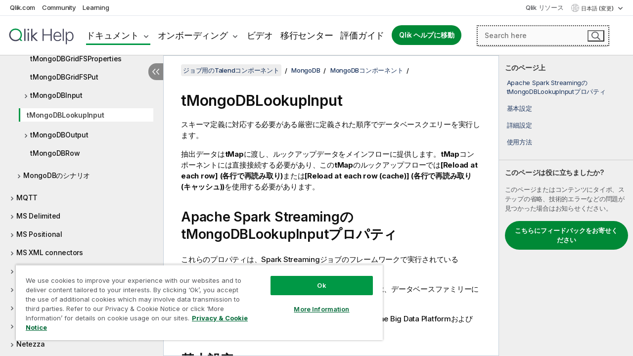

--- FILE ---
content_type: text/html; charset=utf-8
request_url: https://help.qlik.com/talend/ja-JP/components/8.0/mongodb/tmongodblookupinput
body_size: 122732
content:

<!DOCTYPE html>
<html lang="ja">
<head data-version="5.8.5.37">
    <meta charset="utf-8" />
    <meta name="viewport" content="width=device-width, initial-scale=1.0" />
                <meta name="DC.Type" content="reference" />
                <meta name="DC.Title" content="tMongoDBLookupInput" />
                <meta name="DC.Coverage" content="MongoDB" />
                <meta name="prodname" content="Talend Real-Time Big Data Platform" />
                <meta name="prodname" content="Talend Big Data Platform" />
                <meta name="prodname" content="Talend Big Data" />
                <meta name="prodname" content="Talend Data Fabric" />
                <meta name="version" content="8.0" />
                <meta name="version" content="Cloud" />
                <meta name="platform" content="Talend Studio" />
                <meta name="mapid" content="mongodb" />
                <meta name="pageid" content="tmongodblookupinput" />
                <meta name="concepts" content="&#x30C7;&#x30FC;&#x30BF;&#x30AC;&#x30D0;&#x30CA;&#x30F3;&#x30B9;" />
        <meta name="guide-name" content="&#x30B8;&#x30E7;&#x30D6;&#x7528;&#x306E;Talend&#x30B3;&#x30F3;&#x30DD;&#x30FC;&#x30CD;&#x30F3;&#x30C8;" />
    <meta name="product" content="Talend Components" />
    <meta name="version" content="8.0" />

        <script type="text/javascript" src="https://d2zcxm2u7ahqlt.cloudfront.net/5b4cc16bfe8667990b58e1df434da538/search-clients/db85c396-75a2-11ef-9c3f-0242ac12000b/an.js"></script>
    <script type="text/javascript" src="https://d2zcxm2u7ahqlt.cloudfront.net/5b4cc16bfe8667990b58e1df434da538/search-clients/db85c396-75a2-11ef-9c3f-0242ac12000b/searchbox.js"></script>
    <link rel="stylesheet" href="https://d2zcxm2u7ahqlt.cloudfront.net/5b4cc16bfe8667990b58e1df434da538/search-clients/db85c396-75a2-11ef-9c3f-0242ac12000b/searchbox.css" />


    <link rel="preconnect" href="https://fonts.googleapis.com" />
    <link rel="preconnect" href="https://fonts.gstatic.com" crossorigin="anonymous" />
    <link href="https://fonts.googleapis.com/css2?family=Inter:wght@100;200;300;400;500;600;700;800;900&display=swap" rel="stylesheet" />
    
    
    
		<link rel="canonical" href="https://help.talend.com/talend/ja-JP/components/8.0/mongodb/tmongodblookupinput" />
				<link rel="alternate" hreflang="en-us" href="https://help.talend.com/talend/en-US/components/8.0/mongodb/tmongodblookupinput" />
				<link rel="alternate" hreflang="fr-fr" href="https://help.talend.com/talend/fr-FR/components/8.0/mongodb/tmongodblookupinput" />
		<link rel="alternate" hreflang="x-default" href="https://help.talend.com/talend/en-US/components/8.0/mongodb/tmongodblookupinput" />


    <title>tMongoDBLookupInput | &#x30B8;&#x30E7;&#x30D6;&#x7528;&#x306E;Talend&#x30B3;&#x30F3;&#x30DD;&#x30FC;&#x30CD;&#x30F3;&#x30C8; &#x30D8;&#x30EB;&#x30D7;</title>
    
    

    <script type="application/ld+json">
        {
        "@context": "https://schema.org",
        "@type": "BreadcrumbList",
        "itemListElement": [
{
"@type": "ListItem",
"position": 1,
"name": "ジョブ用のTalendコンポーネント",
"item": "https://help.qlik.com/talend/ja-JP/components/8.0"
},
{
"@type": "ListItem",
"position": 2,
"name": "MongoDB",
"item": "https://help.qlik.com/talend/ja-JP/components/8.0/mongodb"
},
{
"@type": "ListItem",
"position": 3,
"name": "MongoDBコンポーネント",
"item": "https://help.qlik.com/talend/ja-JP/components/8.0/mongodb/mongodb-component"
},
{
"@type": "ListItem",
"position": 4,
"name": "tMongoDBLookupInput"
}
        ]
        }
    </script>


    
        <link rel="shortcut icon" type="image/ico" href="/talend/favicon.png?v=cYBi6b1DQtYtcF7OSPc3EOSLLSqQ-A6E_gjO45eigZw" />
        <link rel="stylesheet" href="/talend/css/styles.min.css?v=5.8.5.37" />
    
    

    
    
    


    

</head>
<body class="talend">


<script>/* <![CDATA[ */var dataLayer = [{'site':'help'}];/* ]]> */</script>
<!-- Google Tag Manager -->
<noscript><iframe src="https://www.googletagmanager.com/ns.html?id=GTM-P7VJSX"
height ="0" width ="0" style ="display:none;visibility:hidden" ></iframe></noscript>
<script>// <![CDATA[
(function(w,d,s,l,i){w[l]=w[l]||[];w[l].push({'gtm.start':
new Date().getTime(),event:'gtm.js'});var f=d.getElementsByTagName(s)[0],
j=d.createElement(s),dl=l!='dataLayer'?'&l='+l:'';j.async=true;j.src=
'//www.googletagmanager.com/gtm.js?id='+i+dl;f.parentNode.insertBefore(j,f);
})(window,document,'script','dataLayer','GTM-P7VJSX');
// ]]></script>
<!-- End Google Tag Manager -->



<input type="hidden" id="basePrefix" value="talend" />
<input type="hidden" id="baseLanguage" value="ja-JP" />
<input type="hidden" id="baseType" value="components" />
<input type="hidden" id="baseVersion" value="8.0" />

    <input type="hidden" id="index" value="3265" />
    <input type="hidden" id="baseUrl" value="/talend/ja-JP/components/8.0" />
    


    <div id="wrap">
        
        
            

<div id="mega">
    

    

    <a href="javascript:skipToMain('main');" class="skip-button">メイン コンテンツをスキップする</a>
        <a href="javascript:skipToMain('complementary');" class="skip-button hidden-mobile">補完的コンテンツへスキップ</a>

    <header>
        <div class="utilities">
            <ul>
                <li><a href="https://www.qlik.com/?ga-link=qlikhelp-gnav-qlikcom">Qlik.com</a></li>
                <li><a href="https://community.qlik.com/?ga-link=qlikhelp-gnav-community">Community</a></li>
                <li><a href="https://learning.qlik.com/?ga-link=qlikhelp-gnav-learning">Learning</a></li>
            </ul>

            <div class="link">
                <a href="/ja-JP/Qlik-Resources.htm">Qlik リソース</a>
            </div>

            <div class="dropdown language">
	<button  aria-controls="languages-list1" aria-expanded="false" aria-label="&#x65E5;&#x672C;&#x8A9E;&#x304C;&#x73FE;&#x5728;&#x9078;&#x629E;&#x3055;&#x308C;&#x3066;&#x3044;&#x307E;&#x3059;&#x3002;(&#x8A00;&#x8A9E;&#x30E1;&#x30CB;&#x30E5;&#x30FC;)">
		&#x65E5;&#x672C;&#x8A9E; (変更)
	</button>
	<div aria-hidden="true" id="languages-list1">

		<ul aria-label="&#x30A2;&#x30A4;&#x30C6;&#x30E0; 5 &#x500B;&#x306E;&#x30E1;&#x30CB;&#x30E5;&#x30FC;&#x3002;">
				<li><a href="/talend/en-US/components/8.0/mongodb/tmongodblookupinput?l=de-DE" lang="de" tabindex="-1" rel="nofollow" aria-label="&#x30A2;&#x30A4;&#x30C6;&#x30E0; 1 / 5 &#x500B;&#x3002; Deutsch">Deutsch</a></li>
				<li><a href="/talend/en-US/components/8.0/mongodb/tmongodblookupinput" lang="en" tabindex="-1" rel="nofollow" aria-label="&#x30A2;&#x30A4;&#x30C6;&#x30E0; 2 / 5 &#x500B;&#x3002; English">English</a></li>
				<li><a href="/talend/fr-FR/components/8.0/mongodb/tmongodblookupinput" lang="fr" tabindex="-1" rel="nofollow" aria-label="&#x30A2;&#x30A4;&#x30C6;&#x30E0; 3 / 5 &#x500B;&#x3002; Fran&#xE7;ais">Fran&#xE7;ais</a></li>
				<li><a href="/talend/ja-JP/components/8.0/mongodb/tmongodblookupinput" lang="ja" tabindex="-1" rel="nofollow" aria-label="&#x30A2;&#x30A4;&#x30C6;&#x30E0; 4 / 5 &#x500B;&#x3002; &#x65E5;&#x672C;&#x8A9E;">&#x65E5;&#x672C;&#x8A9E;</a></li>
				<li><a href="/talend/en-US/components/8.0/mongodb/tmongodblookupinput?l=zh-CN" lang="zh" tabindex="-1" rel="nofollow" aria-label="&#x30A2;&#x30A4;&#x30C6;&#x30E0; 5 / 5 &#x500B;&#x3002; &#x4E2D;&#x6587;&#xFF08;&#x4E2D;&#x56FD;&#xFF09;">&#x4E2D;&#x6587;&#xFF08;&#x4E2D;&#x56FD;&#xFF09;</a></li>
		</ul>
	</div>
	<div class="clearfix" aria-hidden="true"></div>
</div>
        </div>

        <div class="navigation">

            <div class="mobile-close-button mobile-menu-close-button">
                <button><span class="visually-hidden">閉じる</span></button>
            </div>
            <nav>

                <div class="logo mobile">
                    <a href="/ja-JP/" class="mega-logo">
                        <img src="/talend/img/logos/Qlik-Help-2024.svg" alt="Qlik Talend ヘルプ ホーム" />
                        <span class=" external"></span>
                    </a>
                </div>

                <ul>
                    <li class="logo">
                        <a href="/ja-JP/" class="mega-logo">
                            <img src="/talend/img/logos/Qlik-Help-2024.svg" alt="Qlik Talend ヘルプ ホーム" />
                            <span class=" external"></span>
                        </a>
                    </li>

                    <li class="pushdown">
                        <a href="javascript:void(0);" class="selected" aria-controls="mega-products-list" aria-expanded="false">ドキュメント</a>
                        <div class="pushdown-list documentation-list doc-tabs " id="mega-products-list" aria-hidden="true">

                            <div class="doc-category-list">
                                <ul>
                                    <li class="doc-category-link" id="tab1"><a href="javascript:void(0);">クラウド</a></li>
                                    <li class="doc-category-link" id="tab2"><a href="javascript:void(0);">Client-Managed</a></li>
                                    <li class="doc-category-link" id="tab3"><a href="javascript:void(0);">追加のドキュメント</a></li>
                                </ul>
                            </div>

                            <a href="javascript:void(0);" class="mobile doc-category-link" id="tab1">クラウド</a>
                            <div role="tabpanel" id="tabs1_tab1_panel" class="tabpanel">
                                <div>
                                    <h2>Qlik Cloud</h2>
                                    <ul class="two">
                                        <li><a href="/ja-JP/cloud-services/">ホーム</a></li>
                                        <li><a href="/ja-JP/cloud-services/Subsystems/Hub/Content/Global_Common/HelpSites/introducing-qlik-cloud.htm">紹介</a></li>
                                        <li><a href="/ja-JP/cloud-services/csh/client/ChangeLogSaaS">Qlik Cloud の新機能</a></li>
                                        <li><a href="/ja-JP/cloud-services/Subsystems/Hub/Content/Global_Common/HelpSites/Talend-capabilities.htm">Qlik Talend Cloud について</a></li>
                                        <li><a href="/ja-JP/cloud-services/Subsystems/Hub/Content/Sense_Hub/Introduction/analyzing-data.htm">分析</a></li>
                                        <li><a href="/ja-JP/cloud-services/Subsystems/Hub/Content/Sense_Hub/DataIntegration/Introduction/Data-services.htm">データ統合</a></li>
                                        <li><a href="/ja-JP/cloud-services/Subsystems/Hub/Content/Sense_Hub/Introduction/qlik-sense-administration.htm">管理</a></li>
                                        <li><a href="/ja-JP/cloud-services/Subsystems/Hub/Content/Sense_QlikAutomation/introduction/home-automation.htm">自動化</a></li>
                                        <li><a href="https://qlik.dev/" class="see-also-link-external" target="_blank">開発</a></li>
                                    </ul>
                                </div>
                                <div>
                                    <h2>他のクラウド ソリューション</h2>
                                    <ul>
                                        <li><a href="/ja-JP/cloud-services/Content/Sense_Helpsites/Home-talend-cloud.htm">Talend Cloud</a></li>
                                        <li><a href="https://talend.qlik.dev/apis/" class="see-also-link-external" target="_blank">Talend API Portal</a></li>
                                        <li><a href="https://www.stitchdata.com/docs/" class="see-also-link-external" target="_blank">Stitch</a></li>
                                        <li><a href="/ja-JP/upsolver">Upsolver</a></li>
                                    </ul>
                                </div>
                            </div>

                            <a href="javascript:void(0);" class="mobile doc-category-link" id="tab2">Client-Managed</a>
                            <div role="tabpanel" id="tabs1_tab2_panel" class="tabpanel">
                                <div>
                                    <h2>クライアント管理 — 分析</h2>
                                    <ul class="two">
                                        <!-- client managed analytics -->
                                        <li><a tabindex="-1" href="/ja-JP/sense/Content/Sense_Helpsites/Home.htm">ユーザー向けの Qlik Sense</a></li>
                                        <li><a tabindex="-1" href="/ja-JP/sense-admin">管理者向け <span lang="en">Qlik Sense</span></a></li>
                                        <li><a tabindex="-1" href="/ja-JP/sense-developer">開発者向け <span lang="en">Qlik Sense</span></a></li>
                                        <li><a tabindex="-1" href="/ja-JP/nprinting"><span lang="en">Qlik NPrinting</span></a></li>
                                        <li><a tabindex="-1" href="/ja-JP/connectors"><span lang="en">Connectors</span></a></li>
                                        <li><a tabindex="-1" href="/ja-JP/geoanalytics"><span lang="en">Qlik GeoAnalytics</span></a></li>
                                        <li><a tabindex="-1" href="/ja-JP/alerting"><span lang="en">Qlik Alerting</span></a></li>
                                        <li><a tabindex="-1" href="/ja-JP/qlikview/Content/QV_HelpSites/Home.htm">ユーザーと管理者向けの <span lang="en">QlikView</span></a></li>
                                        <li><a tabindex="-1" href="/ja-JP/qlikview-developer">開発者向け <span lang="en">QlikView</span></a></li>
                                        <li><a tabindex="-1" href="/ja-JP/governance-dashboard"><span lang="en">Governance Dashboard</span></a></li>
                                    </ul>
                                </div>
                                <div>
                                    <h2>クライアント管理 — データ統合</h2>
                                    <ul class="two">
                                        <!-- client managed data integration -->
                                        <li><a tabindex="-1" href="/ja-JP/replicate"><span lang="en">Qlik Replicate</span></a></li>
                                        <li><a tabindex="-1" href="/ja-JP/compose"><span lang="en">Qlik Compose</span></a></li>
                                        <li><a tabindex="-1" href="/ja-JP/enterprise-manager"><span lang="en">Qlik Enterprise Manager</span></a></li>
                                        <li><a tabindex="-1" href="/ja-JP/gold-client"><span lang="en">Qlik Gold Client</span></a></li>
                                        <li><a tabindex="-1" href="/ja-JP/catalog"><span lang="en">Qlik Catalog</span></a></li>
                                        <li><a tabindex="-1" href="/ja-JP/nodegraph"><span lang="en">NodeGraph (legacy)</span></a></li>
                                        <li><a href="/talend/ja-JP/studio-user-guide/">Talend Studio</a></li>
                                        <li><a href="/talend/ja-JP/esb-developer-guide/">Talend ESB</a></li>
                                        <li><a href="/talend/ja-JP/administration-center-user-guide">Talend Administration Center</a></li>
                                        <li><a href="/talend/ja-JP/talend-data-catalog/">Talend Data Catalog</a></li>
                                        <li><a href="/talend/ja-JP/data-preparation-user-guide/8.0">Talend Data Preparation</a></li>
                                        <li><a href="/talend/ja-JP/data-stewardship-user-guide/8.0">Talend Data Stewardship</a></li>
                                    </ul>
                                </div>
                            </div>

                            <a href="javascript:void(0);" class="mobile doc-category-link" id="tab3">追加のドキュメント</a>
                            <div role="tabpanel" id="tabs1_tab3_panel" class="tabpanel">
                                <div>
                                    <h2>追加のドキュメント</h2>
                                    <ul>
                                        <li><a href="/ja-JP/archive" class="archive-link">Qlik ドキュメンテーション アーカイブ</a></li>
                                        <li><a href="/talend/ja-JP/archive" class="archive-link">Talend ドキュメンテーション アーカイブ</a></li>
                                        <li><div class="talend-logo"></div><a href="/talend/ja-JP/">Qlik Talend 製品のヘルプを検索</a></li>
                                    </ul>
                                </div>
                            </div>
                            <div class="doc-lightbox"></div>
                        </div>

                    </li>

                    <li class="pushdown">
                        <a href="javascript:void(0);" aria-controls="mega-onboarding-list" aria-expanded="false">オンボーディング</a>

                        <div class="pushdown-list documentation-list doc-tabs " id="mega-onboarding-list" aria-hidden="true">

                            <div class="doc-category-list">
                                <ul>
                                    <li class="doc-category-link" id="tab8"><a href="javascript:void(0);">分析を開始</a></li>
                                    <li class="doc-category-link" id="tab9"><a href="javascript:void(0);">データ統合を開始する</a></li>
                                </ul>
                            </div>

                            <div role="tabpanel" id="tabs1_tab8_panel" class="tabpanel">
                                <div>
                                    <h2>分析ユーザーのオンボーディング</h2>
                                    <ul class="two">
                                        <li><a tabindex="-1" href="/ja-JP/onboarding">Qlik Sense で分析を開始</a></li>

                                        <li><a tabindex="-1" href="/ja-JP/onboarding/qlik-cloud-analytics-standard"><span lang="en">Qlik Cloud Analytics Standard の管理</span></a></li>
                                        <li><a tabindex="-1" href="/ja-JP/onboarding/qlik-cloud-analytics-premium-enterprise"><span lang="en">Qlik Cloud Analytics Premium および Enterprise の管理</span></a></li>
                                        <li><a tabindex="-1" href="/ja-JP/onboarding/qlik-sense-business-admins">Qlik Sense <span lang="en">Business</span> の管理</a></li>
                                        <li><a tabindex="-1" href="/ja-JP/onboarding/qlik-sense-enterprise-saas-admins">Qlik Sense <span lang="en">Enterprise SaaS</span> の管理</a></li>
                                        <li><a tabindex="-1" href="/ja-JP/onboarding/qlik-cloud-government-admins"><span lang="en">Qlik Cloud Government を管理</span></a></li>

                                        <li><a tabindex="-1" href="/ja-JP/onboarding/qlik-sense-enterprise-windows-admins">Windows 上の <span lang="en">Qlik Sense</span> <span lang="en">Enterprise</span> の管理</a></li>
                                    </ul>
                                </div>
                            </div>
                            <div role="tabpanel" id="tabs1_tab9_panel" class="tabpanel">
                                <div>
                                    <h2>オンボーディング データ統合ユーザー</h2>
                                    <ul class="">
                                        <li><a tabindex="-1" href="/ja-JP/cloud-services/Subsystems/Hub/Content/Sense_Hub/DataIntegration/Introduction/Getting-started-QTC.htm"><span lang="en">Qlik Talend Data Integration Cloud を開始する</span></a></li>
                                        <li><a tabindex="-1" href="/talend/ja-JP/talend-cloud-getting-started/Cloud/about-talend-cloud">Talend Cloud を開始する</a></li>
                                    </ul>
                                </div>
                            </div>                            
                            <div class="doc-lightbox"></div>
                        </div>
                    </li>


                    <li><a href="/ja-JP/videos">ビデオ</a></li>

                    <li><a href="/ja-JP/migration">移行センター</a></li>

                    <li class="mega-migration"><a href="/ja-JP/evaluation-guides">評価ガイド</a></li>

                    <li class="hidden-desktop"><a href="/ja-JP/Qlik-Resources.htm">Qlik リソース</a></li>

                        
                        
                            <li><a class="button goto" href="/ja-JP/">Qlik ヘルプに移動</a></li>
                        


                    <li class="dropdown language-mobile">
	<a href="javascript:void(0);" aria-controls="languages-list2" aria-expanded="false" aria-label="&#x65E5;&#x672C;&#x8A9E;&#x304C;&#x73FE;&#x5728;&#x9078;&#x629E;&#x3055;&#x308C;&#x3066;&#x3044;&#x307E;&#x3059;&#x3002;(&#x8A00;&#x8A9E;&#x30E1;&#x30CB;&#x30E5;&#x30FC;)">
		&#x65E5;&#x672C;&#x8A9E; (変更)
	</a>
	<div aria-hidden="true" id="languages-list2">

		<ul aria-label="&#x30A2;&#x30A4;&#x30C6;&#x30E0; 5 &#x500B;&#x306E;&#x30E1;&#x30CB;&#x30E5;&#x30FC;&#x3002;">
				<li><a href="/talend/en-US/components/8.0/mongodb/tmongodblookupinput?l=de-DE" lang="de" tabindex="-1" rel="nofollow" aria-label="&#x30A2;&#x30A4;&#x30C6;&#x30E0; 1 / 5 &#x500B;&#x3002; Deutsch">Deutsch</a></li>
				<li><a href="/talend/en-US/components/8.0/mongodb/tmongodblookupinput" lang="en" tabindex="-1" rel="nofollow" aria-label="&#x30A2;&#x30A4;&#x30C6;&#x30E0; 2 / 5 &#x500B;&#x3002; English">English</a></li>
				<li><a href="/talend/fr-FR/components/8.0/mongodb/tmongodblookupinput" lang="fr" tabindex="-1" rel="nofollow" aria-label="&#x30A2;&#x30A4;&#x30C6;&#x30E0; 3 / 5 &#x500B;&#x3002; Fran&#xE7;ais">Fran&#xE7;ais</a></li>
				<li><a href="/talend/ja-JP/components/8.0/mongodb/tmongodblookupinput" lang="ja" tabindex="-1" rel="nofollow" aria-label="&#x30A2;&#x30A4;&#x30C6;&#x30E0; 4 / 5 &#x500B;&#x3002; &#x65E5;&#x672C;&#x8A9E;">&#x65E5;&#x672C;&#x8A9E;</a></li>
				<li><a href="/talend/en-US/components/8.0/mongodb/tmongodblookupinput?l=zh-CN" lang="zh" tabindex="-1" rel="nofollow" aria-label="&#x30A2;&#x30A4;&#x30C6;&#x30E0; 5 / 5 &#x500B;&#x3002; &#x4E2D;&#x6587;&#xFF08;&#x4E2D;&#x56FD;&#xFF09;">&#x4E2D;&#x6587;&#xFF08;&#x4E2D;&#x56FD;&#xFF09;</a></li>
		</ul>
	</div>
	<div class="clearfix" aria-hidden="true"></div>
</li>
                </ul>
            </nav>

            <div class="search-container">

                <button>検索</button>
                    <div id="auto" class="su-box">
                        <div ng-controller="SearchautoController">
                            <div bind-html-compile="autocompleteHtml">
                                <span class="su-placeholder" tabindex="0">
    SearchUnify の検索をロード中<span class="su-dots"></span>
    <span class="su-support-link">
        製品に関するサポートが必要な場合は、Qlik Support にお問い合わせください。<br/>
        <a href="https://customerportal.qlik.com/knowledge" target="_blank">Qlik Customer Portal</a>
    </span>
</span>
                            </div>
                        </div>
                    </div>
            </div>



            <button class="mobile-menu-button">メニュー</button>
        </div>


    </header>

    <div class="search-box mobile">
        <div class="search-cancel">
            <button><span class="visually-hidden">閉じる</span></button>
        </div>
            <span class="su-placeholder" tabindex="0">
    SearchUnify の検索をロード中<span class="su-dots"></span>
    <span class="su-support-link">
        製品に関するサポートが必要な場合は、Qlik Support にお問い合わせください。<br/>
        <a href="https://customerportal.qlik.com/knowledge" target="_blank">Qlik Customer Portal</a>
    </span>
</span>
    </div>
    

</div>



        <div class="main ">
                

            <div class="container content">
                <div class="navigation-pane col-3">
                    <button class="hide-toc" aria-label="&#x76EE;&#x6B21;&#x3092;&#x975E;&#x8868;&#x793A;&#x306B;&#x3059;&#x308B;" data-text-hide="目次を非表示にする" data-text-show="目次を表示する"></button>
                    
                    
        <aside class="navigation">
            <div class="tree-header">
                <div class="header-items">
                    <div class="content-button open">
                        <button class="button" aria-label="目次を表示する"></button>
                    </div>
                    <div class="content-button close">
                        <button class="button" aria-label="目次を非表示にする"></button>
                    </div>

                        <div class="website-name">
        <h2 id="website-name-header" class="components">
            <a href="/talend/ja-JP/components/8.0/" lang="en">
ジョブ用のTalendコンポーネント            </a>

        </h2>
    </div>


                    <div class="navigation-help" aria-label="次のナビゲーション領域はツリー表示になっています。tab キーを使ってツリー上を移動し、右矢印および左矢印キーを使って分岐を広げます。"><p>移動</p></div>

                </div>
            </div>
            <input type="hidden" id="version-name" value="8.0" />

            <div class="show-version">8.0</div>


            <button class="horizontal-nav-close-button">Back</button>
            <nav>
                		<ul role=tree id=tree0 aria-labelledby=website-name-header tabindex=0>
		<li role="treeitem" id="tocitem-1" data-index="1"  aria-labelledby="tocitem-1">
            <a href="/talend/ja-JP/components/8.0/About">&#x30B8;&#x30E7;&#x30D6;&#x7528;&#x306E;Talend&#x30B3;&#x30F3;&#x30DD;&#x30FC;&#x30CD;&#x30F3;&#x30C8;&#x306B;&#x3064;&#x3044;&#x3066;</a>
			
        </li>
		<li role="treeitem" id="tocitem-2" data-index="2"  aria-expanded="false" aria-labelledby="tocitem-2">
                <div class="toggle" aria-hidden="true"></div>
            <a href="/talend/ja-JP/components/8.0/access">Access</a>
			
        </li>
		<li role="treeitem" id="tocitem-16" data-index="16"  aria-expanded="false" aria-labelledby="tocitem-16">
                <div class="toggle" aria-hidden="true"></div>
            <a href="/talend/ja-JP/components/8.0/ai">AI</a>
			
        </li>
		<li role="treeitem" id="tocitem-34" data-index="34"  aria-expanded="false" aria-labelledby="tocitem-34">
                <div class="toggle" aria-hidden="true"></div>
            <a href="/talend/ja-JP/components/8.0/amazon-aurora">Amazon Aurora</a>
			
        </li>
		<li role="treeitem" id="tocitem-59" data-index="59"  aria-expanded="false" aria-labelledby="tocitem-59">
                <div class="toggle" aria-hidden="true"></div>
            <a href="/talend/ja-JP/components/8.0/amazon-documentdb">Amazon DocumentDB</a>
			
        </li>
		<li role="treeitem" id="tocitem-65" data-index="65"  aria-expanded="false" aria-labelledby="tocitem-65">
                <div class="toggle" aria-hidden="true"></div>
            <a href="/talend/ja-JP/components/8.0/amazon-dynamodb">Amazon DynamoDB</a>
			
        </li>
		<li role="treeitem" id="tocitem-88" data-index="88"  aria-expanded="false" aria-labelledby="tocitem-88">
                <div class="toggle" aria-hidden="true"></div>
            <a href="/talend/ja-JP/components/8.0/amazon-emr">Amazon EMR</a>
			
        </li>
		<li role="treeitem" id="tocitem-105" data-index="105"  aria-expanded="false" aria-labelledby="tocitem-105">
                <div class="toggle" aria-hidden="true"></div>
            <a href="/talend/ja-JP/components/8.0/amazon-emr-distribution">Amazon EMR distribution</a>
			
        </li>
		<li role="treeitem" id="tocitem-123" data-index="123"  aria-expanded="false" aria-labelledby="tocitem-123">
                <div class="toggle" aria-hidden="true"></div>
            <a href="/talend/ja-JP/components/8.0/amazon-mysql">Amazon MySQL</a>
			
        </li>
		<li role="treeitem" id="tocitem-137" data-index="137"  aria-expanded="false" aria-labelledby="tocitem-137">
                <div class="toggle" aria-hidden="true"></div>
            <a href="/talend/ja-JP/components/8.0/amazon-oracle">Amazon Oracle</a>
			
        </li>
		<li role="treeitem" id="tocitem-151" data-index="151"  aria-expanded="false" aria-labelledby="tocitem-151">
                <div class="toggle" aria-hidden="true"></div>
            <a href="/talend/ja-JP/components/8.0/amazon-redshift">Amazon Redshift</a>
			
        </li>
		<li role="treeitem" id="tocitem-199" data-index="199"  aria-expanded="false" aria-labelledby="tocitem-199">
                <div class="toggle" aria-hidden="true"></div>
            <a href="/talend/ja-JP/components/8.0/amazon-s3">Amazon S3</a>
			
        </li>
		<li role="treeitem" id="tocitem-260" data-index="260"  aria-expanded="false" aria-labelledby="tocitem-260">
                <div class="toggle" aria-hidden="true"></div>
            <a href="/talend/ja-JP/components/8.0/amazon-sqs">Amazon SQS</a>
			
        </li>
		<li role="treeitem" id="tocitem-296" data-index="296"  aria-expanded="false" aria-labelledby="tocitem-296">
                <div class="toggle" aria-hidden="true"></div>
            <a href="/talend/ja-JP/components/8.0/apache-log">Apache log</a>
			
        </li>
		<li role="treeitem" id="tocitem-302" data-index="302"  aria-expanded="false" aria-labelledby="tocitem-302">
                <div class="toggle" aria-hidden="true"></div>
            <a href="/talend/ja-JP/components/8.0/archive-unarchive">Archive/Unarchive</a>
			
        </li>
		<li role="treeitem" id="tocitem-310" data-index="310"  aria-expanded="false" aria-labelledby="tocitem-310">
                <div class="toggle" aria-hidden="true"></div>
            <a href="/talend/ja-JP/components/8.0/arff">ARFF</a>
			
        </li>
		<li role="treeitem" id="tocitem-319" data-index="319"  aria-expanded="false" aria-labelledby="tocitem-319">
                <div class="toggle" aria-hidden="true"></div>
            <a href="/talend/ja-JP/components/8.0/as400">AS400</a>
			
        </li>
		<li role="treeitem" id="tocitem-336" data-index="336"  aria-expanded="false" aria-labelledby="tocitem-336">
                <div class="toggle" aria-hidden="true"></div>
            <a href="/talend/ja-JP/components/8.0/avro">Avro</a>
			
        </li>
		<li role="treeitem" id="tocitem-345" data-index="345"  aria-expanded="false" aria-labelledby="tocitem-345">
                <div class="toggle" aria-hidden="true"></div>
            <a href="/talend/ja-JP/components/8.0/azure-data-lake-storage-gen2">Azure Data Lake Storage Gen2</a>
			
        </li>
		<li role="treeitem" id="tocitem-380" data-index="380"  aria-expanded="false" aria-labelledby="tocitem-380">
                <div class="toggle" aria-hidden="true"></div>
            <a href="/talend/ja-JP/components/8.0/azure-storage-blob">Azure Storage Blob</a>
			
        </li>
		<li role="treeitem" id="tocitem-417" data-index="417"  aria-expanded="false" aria-labelledby="tocitem-417">
                <div class="toggle" aria-hidden="true"></div>
            <a href="/talend/ja-JP/components/8.0/azure-storage-queue">Azure Storage Queue</a>
			
        </li>
		<li role="treeitem" id="tocitem-429" data-index="429"  aria-expanded="false" aria-labelledby="tocitem-429">
                <div class="toggle" aria-hidden="true"></div>
            <a href="/talend/ja-JP/components/8.0/azure-storage-table">Azure Storage Table</a>
			
        </li>
		<li role="treeitem" id="tocitem-443" data-index="443"  aria-expanded="false" aria-labelledby="tocitem-443">
                <div class="toggle" aria-hidden="true"></div>
            <a href="/talend/ja-JP/components/8.0/azure-synapse-analytics">Azure Synapse Analytics</a>
			
        </li>
		<li role="treeitem" id="tocitem-455" data-index="455"  aria-expanded="false" aria-labelledby="tocitem-455">
                <div class="toggle" aria-hidden="true"></div>
            <a href="/talend/ja-JP/components/8.0/bonita">Bonita</a>
			
        </li>
		<li role="treeitem" id="tocitem-470" data-index="470"  aria-expanded="false" aria-labelledby="tocitem-470">
                <div class="toggle" aria-hidden="true"></div>
            <a href="/talend/ja-JP/components/8.0/box">Box</a>
			
        </li>
		<li role="treeitem" id="tocitem-491" data-index="491"  aria-expanded="false" aria-labelledby="tocitem-491">
                <div class="toggle" aria-hidden="true"></div>
            <a href="/talend/ja-JP/components/8.0/buffer">Buffer</a>
			
        </li>
		<li role="treeitem" id="tocitem-501" data-index="501"  aria-expanded="false" aria-labelledby="tocitem-501">
                <div class="toggle" aria-hidden="true"></div>
            <a href="/talend/ja-JP/components/8.0/business-rules">Business rules</a>
			
        </li>
		<li role="treeitem" id="tocitem-529" data-index="529"  aria-expanded="false" aria-labelledby="tocitem-529">
                <div class="toggle" aria-hidden="true"></div>
            <a href="/talend/ja-JP/components/8.0/cassandra">Cassandra</a>
			
        </li>
		<li role="treeitem" id="tocitem-561" data-index="561"  aria-expanded="false" aria-labelledby="tocitem-561">
                <div class="toggle" aria-hidden="true"></div>
            <a href="/talend/ja-JP/components/8.0/change-data-capture">Change Data Capture</a>
			
        </li>
		<li role="treeitem" id="tocitem-601" data-index="601"  aria-expanded="false" aria-labelledby="tocitem-601">
                <div class="toggle" aria-hidden="true"></div>
            <a href="/talend/ja-JP/components/8.0/chart">Chart</a>
			
        </li>
		<li role="treeitem" id="tocitem-622" data-index="622"  aria-expanded="false" aria-labelledby="tocitem-622">
                <div class="toggle" aria-hidden="true"></div>
            <a href="/talend/ja-JP/components/8.0/claude-ai">Claude AI</a>
			
        </li>
		<li role="treeitem" id="tocitem-627" data-index="627"  aria-expanded="false" aria-labelledby="tocitem-627">
                <div class="toggle" aria-hidden="true"></div>
            <a href="/talend/ja-JP/components/8.0/cloud">Cloud</a>
			
        </li>
		<li role="treeitem" id="tocitem-631" data-index="631"  aria-expanded="false" aria-labelledby="tocitem-631">
                <div class="toggle" aria-hidden="true"></div>
            <a href="/talend/ja-JP/components/8.0/combinedsql">CombinedSQL</a>
			
        </li>
		<li role="treeitem" id="tocitem-650" data-index="650"  aria-expanded="false" aria-labelledby="tocitem-650">
                <div class="toggle" aria-hidden="true"></div>
            <a href="/talend/ja-JP/components/8.0/context">Context</a>
			
        </li>
		<li role="treeitem" id="tocitem-660" data-index="660"  aria-expanded="false" aria-labelledby="tocitem-660">
                <div class="toggle" aria-hidden="true"></div>
            <a href="/talend/ja-JP/components/8.0/cosmosdb">CosmosDB</a>
			
        </li>
		<li role="treeitem" id="tocitem-674" data-index="674"  aria-expanded="false" aria-labelledby="tocitem-674">
                <div class="toggle" aria-hidden="true"></div>
            <a href="/talend/ja-JP/components/8.0/couchbase">Couchbase</a>
			
        </li>
		<li role="treeitem" id="tocitem-687" data-index="687"  aria-expanded="false" aria-labelledby="tocitem-687">
                <div class="toggle" aria-hidden="true"></div>
            <a href="/talend/ja-JP/components/8.0/cyberark">CyberArk</a>
			
        </li>
		<li role="treeitem" id="tocitem-696" data-index="696"  aria-expanded="false" aria-labelledby="tocitem-696">
                <div class="toggle" aria-hidden="true"></div>
            <a href="/talend/ja-JP/components/8.0/data-mapping">Data mapping</a>
			
        </li>
		<li role="treeitem" id="tocitem-774" data-index="774"  aria-expanded="false" aria-labelledby="tocitem-774">
                <div class="toggle" aria-hidden="true"></div>
            <a href="/talend/ja-JP/components/8.0/data-preparation">Data Preparation</a>
			
        </li>
		<li role="treeitem" id="tocitem-831" data-index="831"  aria-expanded="false" aria-labelledby="tocitem-831">
                <div class="toggle" aria-hidden="true"></div>
            <a href="/talend/ja-JP/components/8.0/data-quality-components-container">Data Quality&#x306E;&#x30B3;&#x30F3;&#x30DD;&#x30FC;&#x30CD;&#x30F3;&#x30C8;</a>
			
        </li>
		<li role="treeitem" id="tocitem-1440" data-index="1440"  aria-expanded="false" aria-labelledby="tocitem-1440">
                <div class="toggle" aria-hidden="true"></div>
            <a href="/talend/ja-JP/components/8.0/data-stewardship">Data Stewardship</a>
			
        </li>
		<li role="treeitem" id="tocitem-1479" data-index="1479"  aria-expanded="false" aria-labelledby="tocitem-1479">
                <div class="toggle" aria-hidden="true"></div>
            <a href="/talend/ja-JP/components/8.0/database-utility">Database utility</a>
			
        </li>
		<li role="treeitem" id="tocitem-1485" data-index="1485"  aria-expanded="false" aria-labelledby="tocitem-1485">
                <div class="toggle" aria-hidden="true"></div>
            <a href="/talend/ja-JP/components/8.0/databricks">Databricks</a>
			
        </li>
		<li role="treeitem" id="tocitem-1512" data-index="1512"  aria-expanded="false" aria-labelledby="tocitem-1512">
                <div class="toggle" aria-hidden="true"></div>
            <a href="/talend/ja-JP/components/8.0/db-generic">DB Generic</a>
			
        </li>
		<li role="treeitem" id="tocitem-1536" data-index="1536"  aria-expanded="false" aria-labelledby="tocitem-1536">
                <div class="toggle" aria-hidden="true"></div>
            <a href="/talend/ja-JP/components/8.0/db2">DB2</a>
			
        </li>
		<li role="treeitem" id="tocitem-1547" data-index="1547"  aria-expanded="false" aria-labelledby="tocitem-1547">
                <div class="toggle" aria-hidden="true"></div>
            <a href="/talend/ja-JP/components/8.0/dbfs">DBFS</a>
			
        </li>
		<li role="treeitem" id="tocitem-1552" data-index="1552"  aria-expanded="false" aria-labelledby="tocitem-1552">
                <div class="toggle" aria-hidden="true"></div>
            <a href="/talend/ja-JP/components/8.0/defining-context-groups">Defining Context Groups</a>
			
        </li>
		<li role="treeitem" id="tocitem-1563" data-index="1563"  aria-expanded="false" aria-labelledby="tocitem-1563">
                <div class="toggle" aria-hidden="true"></div>
            <a href="/talend/ja-JP/components/8.0/delimited">Delimited</a>
			
        </li>
		<li role="treeitem" id="tocitem-1602" data-index="1602"  aria-expanded="false" aria-labelledby="tocitem-1602">
                <div class="toggle" aria-hidden="true"></div>
            <a href="/talend/ja-JP/components/8.0/delta-lake">Delta Lake</a>
			
        </li>
		<li role="treeitem" id="tocitem-1621" data-index="1621"  aria-expanded="false" aria-labelledby="tocitem-1621">
                <div class="toggle" aria-hidden="true"></div>
            <a href="/talend/ja-JP/components/8.0/dotnet">DotNET</a>
			
        </li>
		<li role="treeitem" id="tocitem-1637" data-index="1637"  aria-expanded="false" aria-labelledby="tocitem-1637">
                <div class="toggle" aria-hidden="true"></div>
            <a href="/talend/ja-JP/components/8.0/dropbox">Dropbox</a>
			
        </li>
		<li role="treeitem" id="tocitem-1655" data-index="1655"  aria-expanded="false" aria-labelledby="tocitem-1655">
                <div class="toggle" aria-hidden="true"></div>
            <a href="/talend/ja-JP/components/8.0/dynamic-schema">Dynamic Schema</a>
			
        </li>
		<li role="treeitem" id="tocitem-1672" data-index="1672"  aria-expanded="false" aria-labelledby="tocitem-1672">
                <div class="toggle" aria-hidden="true"></div>
            <a href="/talend/ja-JP/components/8.0/elasticsearch">ElasticSearch</a>
			
        </li>
		<li role="treeitem" id="tocitem-1682" data-index="1682"  aria-expanded="false" aria-labelledby="tocitem-1682">
                <div class="toggle" aria-hidden="true"></div>
            <a href="/talend/ja-JP/components/8.0/elt-greenplum">ELT Greenplum</a>
			
        </li>
		<li role="treeitem" id="tocitem-1716" data-index="1716"  aria-expanded="false" aria-labelledby="tocitem-1716">
                <div class="toggle" aria-hidden="true"></div>
            <a href="/talend/ja-JP/components/8.0/elt-hive">ELT Hive</a>
			
        </li>
		<li role="treeitem" id="tocitem-1747" data-index="1747"  aria-expanded="false" aria-labelledby="tocitem-1747">
                <div class="toggle" aria-hidden="true"></div>
            <a href="/talend/ja-JP/components/8.0/elt-jdbc">ELT JDBC</a>
			
        </li>
		<li role="treeitem" id="tocitem-1783" data-index="1783"  aria-expanded="false" aria-labelledby="tocitem-1783">
                <div class="toggle" aria-hidden="true"></div>
            <a href="/talend/ja-JP/components/8.0/elt-mssql">ELT MSSql</a>
			
        </li>
		<li role="treeitem" id="tocitem-1817" data-index="1817"  aria-expanded="false" aria-labelledby="tocitem-1817">
                <div class="toggle" aria-hidden="true"></div>
            <a href="/talend/ja-JP/components/8.0/elt-mysql">ELT MySQL</a>
			
        </li>
		<li role="treeitem" id="tocitem-1851" data-index="1851"  aria-expanded="false" aria-labelledby="tocitem-1851">
                <div class="toggle" aria-hidden="true"></div>
            <a href="/talend/ja-JP/components/8.0/elt-netezza">ELT Netezza</a>
			
        </li>
		<li role="treeitem" id="tocitem-1885" data-index="1885"  aria-expanded="false" aria-labelledby="tocitem-1885">
                <div class="toggle" aria-hidden="true"></div>
            <a href="/talend/ja-JP/components/8.0/elt-oracle">ELT Oracle</a>
			
        </li>
		<li role="treeitem" id="tocitem-1927" data-index="1927"  aria-expanded="false" aria-labelledby="tocitem-1927">
                <div class="toggle" aria-hidden="true"></div>
            <a href="/talend/ja-JP/components/8.0/elt-postgresql">ELT PostgreSQL</a>
			
        </li>
		<li role="treeitem" id="tocitem-1961" data-index="1961"  aria-expanded="false" aria-labelledby="tocitem-1961">
                <div class="toggle" aria-hidden="true"></div>
            <a href="/talend/ja-JP/components/8.0/elt-sybase">ELT Sybase</a>
			
        </li>
		<li role="treeitem" id="tocitem-1987" data-index="1987"  aria-expanded="false" aria-labelledby="tocitem-1987">
                <div class="toggle" aria-hidden="true"></div>
            <a href="/talend/ja-JP/components/8.0/elt-teradata">ELT Teradata</a>
			
        </li>
		<li role="treeitem" id="tocitem-2022" data-index="2022"  aria-expanded="false" aria-labelledby="tocitem-2022">
                <div class="toggle" aria-hidden="true"></div>
            <a href="/talend/ja-JP/components/8.0/elt-vertica">ELT Vertica</a>
			
        </li>
		<li role="treeitem" id="tocitem-2056" data-index="2056"  aria-expanded="false" aria-labelledby="tocitem-2056">
                <div class="toggle" aria-hidden="true"></div>
            <a href="/talend/ja-JP/components/8.0/embeddings-management-systems">Embeddings Management Systems</a>
			
        </li>
		<li role="treeitem" id="tocitem-2061" data-index="2061"  aria-expanded="false" aria-labelledby="tocitem-2061">
                <div class="toggle" aria-hidden="true"></div>
            <a href="/talend/ja-JP/components/8.0/esb-rest">ESB REST</a>
			
        </li>
		<li role="treeitem" id="tocitem-2133" data-index="2133"  aria-expanded="false" aria-labelledby="tocitem-2133">
                <div class="toggle" aria-hidden="true"></div>
            <a href="/talend/ja-JP/components/8.0/esb-soap">ESB SOAP</a>
			
        </li>
		<li role="treeitem" id="tocitem-2162" data-index="2162"  aria-expanded="false" aria-labelledby="tocitem-2162">
                <div class="toggle" aria-hidden="true"></div>
            <a href="/talend/ja-JP/components/8.0/exasol">Exasol</a>
			
        </li>
		<li role="treeitem" id="tocitem-2181" data-index="2181"  aria-expanded="false" aria-labelledby="tocitem-2181">
                <div class="toggle" aria-hidden="true"></div>
            <a href="/talend/ja-JP/components/8.0/excel">Excel</a>
			
        </li>
		<li role="treeitem" id="tocitem-2197" data-index="2197"  aria-expanded="false" aria-labelledby="tocitem-2197">
                <div class="toggle" aria-hidden="true"></div>
            <a href="/talend/ja-JP/components/8.0/file">&#x30D5;&#x30A1;&#x30A4;&#x30EB;(&#x7D71;&#x5408;)</a>
			
        </li>
		<li role="treeitem" id="tocitem-2200" data-index="2200"  aria-expanded="false" aria-labelledby="tocitem-2200">
                <div class="toggle" aria-hidden="true"></div>
            <a href="/talend/ja-JP/components/8.0/firebird">Firebird</a>
			
        </li>
		<li role="treeitem" id="tocitem-2209" data-index="2209"  aria-expanded="false" aria-labelledby="tocitem-2209">
                <div class="toggle" aria-hidden="true"></div>
            <a href="/talend/ja-JP/components/8.0/ftp">FTP</a>
			
        </li>
		<li role="treeitem" id="tocitem-2241" data-index="2241"  aria-expanded="false" aria-labelledby="tocitem-2241">
                <div class="toggle" aria-hidden="true"></div>
            <a href="/talend/ja-JP/components/8.0/fullrow">FullRow</a>
			
        </li>
		<li role="treeitem" id="tocitem-2251" data-index="2251"  aria-expanded="false" aria-labelledby="tocitem-2251">
                <div class="toggle" aria-hidden="true"></div>
            <a href="/talend/ja-JP/components/8.0/global-variable">Global Variable</a>
			
        </li>
		<li role="treeitem" id="tocitem-2259" data-index="2259"  aria-expanded="false" aria-labelledby="tocitem-2259">
                <div class="toggle" aria-hidden="true"></div>
            <a href="/talend/ja-JP/components/8.0/google-analytics">Google Analytics</a>
			
        </li>
		<li role="treeitem" id="tocitem-2263" data-index="2263"  aria-expanded="false" aria-labelledby="tocitem-2263">
                <div class="toggle" aria-hidden="true"></div>
            <a href="/talend/ja-JP/components/8.0/google-bigquery">Google BigQuery</a>
			
        </li>
		<li role="treeitem" id="tocitem-2293" data-index="2293"  aria-expanded="false" aria-labelledby="tocitem-2293">
                <div class="toggle" aria-hidden="true"></div>
            <a href="/talend/ja-JP/components/8.0/google-bigtable">Google Bigtable</a>
			
        </li>
		<li role="treeitem" id="tocitem-2299" data-index="2299"  aria-expanded="false" aria-labelledby="tocitem-2299">
                <div class="toggle" aria-hidden="true"></div>
            <a href="/talend/ja-JP/components/8.0/google-cloud-sql-components-container">Google Cloud SQL</a>
			
        </li>
		<li role="treeitem" id="tocitem-2314" data-index="2314"  aria-expanded="false" aria-labelledby="tocitem-2314">
                <div class="toggle" aria-hidden="true"></div>
            <a href="/talend/ja-JP/components/8.0/google-dataproc">Google Dataproc</a>
			
        </li>
		<li role="treeitem" id="tocitem-2317" data-index="2317"  aria-expanded="false" aria-labelledby="tocitem-2317">
                <div class="toggle" aria-hidden="true"></div>
            <a href="/talend/ja-JP/components/8.0/google-drive">Google Drive</a>
			
        </li>
		<li role="treeitem" id="tocitem-2340" data-index="2340"  aria-expanded="false" aria-labelledby="tocitem-2340">
                <div class="toggle" aria-hidden="true"></div>
            <a href="/talend/ja-JP/components/8.0/google-pubsub">Google PubSub</a>
			
        </li>
		<li role="treeitem" id="tocitem-2345" data-index="2345"  aria-expanded="false" aria-labelledby="tocitem-2345">
                <div class="toggle" aria-hidden="true"></div>
            <a href="/talend/ja-JP/components/8.0/gpg">GPG</a>
			
        </li>
		<li role="treeitem" id="tocitem-2362" data-index="2362"  aria-expanded="false" aria-labelledby="tocitem-2362">
                <div class="toggle" aria-hidden="true"></div>
            <a href="/talend/ja-JP/components/8.0/greenplum">Greenplum</a>
			
        </li>
		<li role="treeitem" id="tocitem-2375" data-index="2375"  aria-expanded="false" aria-labelledby="tocitem-2375">
                <div class="toggle" aria-hidden="true"></div>
            <a href="/talend/ja-JP/components/8.0/groovy">Groovy</a>
			
        </li>
		<li role="treeitem" id="tocitem-2384" data-index="2384"  aria-expanded="false" aria-labelledby="tocitem-2384">
                <div class="toggle" aria-hidden="true"></div>
            <a href="/talend/ja-JP/components/8.0/gs">GS</a>
			
        </li>
		<li role="treeitem" id="tocitem-2413" data-index="2413"  aria-expanded="false" aria-labelledby="tocitem-2413">
                <div class="toggle" aria-hidden="true"></div>
            <a href="/talend/ja-JP/components/8.0/hbase">HBase</a>
			
        </li>
		<li role="treeitem" id="tocitem-2442" data-index="2442"  aria-expanded="false" aria-labelledby="tocitem-2442">
                <div class="toggle" aria-hidden="true"></div>
            <a href="/talend/ja-JP/components/8.0/hcatalog">HCatalog</a>
			
        </li>
		<li role="treeitem" id="tocitem-2457" data-index="2457"  aria-expanded="false" aria-labelledby="tocitem-2457">
                <div class="toggle" aria-hidden="true"></div>
            <a href="/talend/ja-JP/components/8.0/hdfs">HDFS</a>
			
        </li>
		<li role="treeitem" id="tocitem-2501" data-index="2501"  aria-expanded="false" aria-labelledby="tocitem-2501">
                <div class="toggle" aria-hidden="true"></div>
            <a href="/talend/ja-JP/components/8.0/hive">Hive</a>
			
        </li>
		<li role="treeitem" id="tocitem-2535" data-index="2535"  aria-expanded="false" aria-labelledby="tocitem-2535">
                <div class="toggle" aria-hidden="true"></div>
            <a href="/talend/ja-JP/components/8.0/hsqldb">HSQLDB</a>
			
        </li>
		<li role="treeitem" id="tocitem-2540" data-index="2540"  aria-expanded="false" aria-labelledby="tocitem-2540">
                <div class="toggle" aria-hidden="true"></div>
            <a href="/talend/ja-JP/components/8.0/http">HTTP</a>
			
        </li>
		<li role="treeitem" id="tocitem-2566" data-index="2566"  aria-expanded="false" aria-labelledby="tocitem-2566">
                <div class="toggle" aria-hidden="true"></div>
            <a href="/talend/ja-JP/components/8.0/iceberg">Iceberg</a>
			
        </li>
		<li role="treeitem" id="tocitem-2599" data-index="2599"  aria-expanded="false" aria-labelledby="tocitem-2599">
                <div class="toggle" aria-hidden="true"></div>
            <a href="/talend/ja-JP/components/8.0/impala">Impala</a>
			
        </li>
		<li role="treeitem" id="tocitem-2608" data-index="2608"  aria-expanded="false" aria-labelledby="tocitem-2608">
                <div class="toggle" aria-hidden="true"></div>
            <a href="/talend/ja-JP/components/8.0/informix">Informix</a>
			
        </li>
		<li role="treeitem" id="tocitem-2621" data-index="2621"  aria-expanded="false" aria-labelledby="tocitem-2621">
                <div class="toggle" aria-hidden="true"></div>
            <a href="/talend/ja-JP/components/8.0/ingres">Ingres</a>
			
        </li>
		<li role="treeitem" id="tocitem-2638" data-index="2638"  aria-expanded="false" aria-labelledby="tocitem-2638">
                <div class="toggle" aria-hidden="true"></div>
            <a href="/talend/ja-JP/components/8.0/internet">Internet (&#x30A4;&#x30F3;&#x30C6;&#x30B0;&#x30EC;&#x30FC;&#x30B7;&#x30E7;&#x30F3;)</a>
			
        </li>
		<li role="treeitem" id="tocitem-2652" data-index="2652"  aria-expanded="false" aria-labelledby="tocitem-2652">
                <div class="toggle" aria-hidden="true"></div>
            <a href="/talend/ja-JP/components/8.0/jasper">Jasper</a>
			
        </li>
		<li role="treeitem" id="tocitem-2662" data-index="2662"  aria-expanded="false" aria-labelledby="tocitem-2662">
                <div class="toggle" aria-hidden="true"></div>
            <a href="/talend/ja-JP/components/8.0/java-custom-code">Java custom code</a>
			
        </li>
		<li role="treeitem" id="tocitem-2730" data-index="2730"  aria-expanded="false" aria-labelledby="tocitem-2730">
                <div class="toggle" aria-hidden="true"></div>
            <a href="/talend/ja-JP/components/8.0/javadb">JavaDB</a>
			
        </li>
		<li role="treeitem" id="tocitem-2735" data-index="2735"  aria-expanded="false" aria-labelledby="tocitem-2735">
                <div class="toggle" aria-hidden="true"></div>
            <a href="/talend/ja-JP/components/8.0/jboss-esb">JBoss ESB</a>
			
        </li>
		<li role="treeitem" id="tocitem-2739" data-index="2739"  aria-expanded="false" aria-labelledby="tocitem-2739">
                <div class="toggle" aria-hidden="true"></div>
            <a href="/talend/ja-JP/components/8.0/jdbc">JDBC</a>
			
        </li>
		<li role="treeitem" id="tocitem-2762" data-index="2762"  aria-expanded="false" aria-labelledby="tocitem-2762">
                <div class="toggle" aria-hidden="true"></div>
            <a href="/talend/ja-JP/components/8.0/jira">JIRA</a>
			
        </li>
		<li role="treeitem" id="tocitem-2781" data-index="2781"  aria-expanded="false" aria-labelledby="tocitem-2781">
                <div class="toggle" aria-hidden="true"></div>
            <a href="/talend/ja-JP/components/8.0/jms">JMS</a>
			
        </li>
		<li role="treeitem" id="tocitem-2800" data-index="2800"  aria-expanded="false" aria-labelledby="tocitem-2800">
                <div class="toggle" aria-hidden="true"></div>
            <a href="/talend/ja-JP/components/8.0/json">JSON</a>
			
        </li>
		<li role="treeitem" id="tocitem-2829" data-index="2829"  aria-expanded="false" aria-labelledby="tocitem-2829">
                <div class="toggle" aria-hidden="true"></div>
            <a href="/talend/ja-JP/components/8.0/kafka">Kafka</a>
			
        </li>
		<li role="treeitem" id="tocitem-2873" data-index="2873"  aria-expanded="false" aria-labelledby="tocitem-2873">
                <div class="toggle" aria-hidden="true"></div>
            <a href="/talend/ja-JP/components/8.0/kerberos">Kerberos</a>
			
        </li>
		<li role="treeitem" id="tocitem-2876" data-index="2876"  aria-expanded="false" aria-labelledby="tocitem-2876">
                <div class="toggle" aria-hidden="true"></div>
            <a href="/talend/ja-JP/components/8.0/keystore">KeyStore</a>
			
        </li>
		<li role="treeitem" id="tocitem-2884" data-index="2884"  aria-expanded="false" aria-labelledby="tocitem-2884">
                <div class="toggle" aria-hidden="true"></div>
            <a href="/talend/ja-JP/components/8.0/kinesis">Kinesis</a>
			
        </li>
		<li role="treeitem" id="tocitem-2895" data-index="2895"  aria-expanded="false" aria-labelledby="tocitem-2895">
                <div class="toggle" aria-hidden="true"></div>
            <a href="/talend/ja-JP/components/8.0/kudu">Kudu</a>
			
        </li>
		<li role="treeitem" id="tocitem-2910" data-index="2910"  aria-expanded="false" aria-labelledby="tocitem-2910">
                <div class="toggle" aria-hidden="true"></div>
            <a href="/talend/ja-JP/components/8.0/large-language-model">Large Language Model (LLM)</a>
			
        </li>
		<li role="treeitem" id="tocitem-2921" data-index="2921"  aria-expanded="false" aria-labelledby="tocitem-2921">
                <div class="toggle" aria-hidden="true"></div>
            <a href="/talend/ja-JP/components/8.0/ldap">LDAP</a>
			
        </li>
		<li role="treeitem" id="tocitem-2937" data-index="2937"  aria-expanded="false" aria-labelledby="tocitem-2937">
                <div class="toggle" aria-hidden="true"></div>
            <a href="/talend/ja-JP/components/8.0/ldif">LDIF</a>
			
        </li>
		<li role="treeitem" id="tocitem-2948" data-index="2948"  aria-expanded="false" aria-labelledby="tocitem-2948">
                <div class="toggle" aria-hidden="true"></div>
            <a href="/talend/ja-JP/components/8.0/library-import">Library import</a>
			
        </li>
		<li role="treeitem" id="tocitem-2962" data-index="2962"  aria-expanded="false" aria-labelledby="tocitem-2962">
                <div class="toggle" aria-hidden="true"></div>
            <a href="/talend/ja-JP/components/8.0/logs-and-errors">Logs and errors (&#x30A4;&#x30F3;&#x30C6;&#x30B0;&#x30EC;&#x30FC;&#x30B7;&#x30E7;&#x30F3;)</a>
			
        </li>
		<li role="treeitem" id="tocitem-2998" data-index="2998"  aria-expanded="false" aria-labelledby="tocitem-2998">
                <div class="toggle" aria-hidden="true"></div>
            <a href="/talend/ja-JP/components/8.0/machine-learning">Machine Learning</a>
			
        </li>
		<li role="treeitem" id="tocitem-3049" data-index="3049"  aria-expanded="false" aria-labelledby="tocitem-3049">
                <div class="toggle" aria-hidden="true"></div>
            <a href="/talend/ja-JP/components/8.0/mail">Mail</a>
			
        </li>
		<li role="treeitem" id="tocitem-3066" data-index="3066"  aria-expanded="false" aria-labelledby="tocitem-3066">
                <div class="toggle" aria-hidden="true"></div>
            <a href="/talend/ja-JP/components/8.0/maprdb">MapRDB</a>
			
        </li>
		<li role="treeitem" id="tocitem-3087" data-index="3087"  aria-expanded="false" aria-labelledby="tocitem-3087">
                <div class="toggle" aria-hidden="true"></div>
            <a href="/talend/ja-JP/components/8.0/maprstreams">MapRStreams</a>
			
        </li>
		<li role="treeitem" id="tocitem-3099" data-index="3099"  aria-expanded="false" aria-labelledby="tocitem-3099">
                <div class="toggle" aria-hidden="true"></div>
            <a href="/talend/ja-JP/components/8.0/marketo">Marketo</a>
			
        </li>
		<li role="treeitem" id="tocitem-3118" data-index="3118"  aria-expanded="false" aria-labelledby="tocitem-3118">
                <div class="toggle" aria-hidden="true"></div>
            <a href="/talend/ja-JP/components/8.0/marklogic">MarkLogic</a>
			
        </li>
		<li role="treeitem" id="tocitem-3125" data-index="3125"  aria-expanded="false" aria-labelledby="tocitem-3125">
                <div class="toggle" aria-hidden="true"></div>
            <a href="/talend/ja-JP/components/8.0/matching-with-machine-learning">Matching with machine learning</a>
			
        </li>
		<li role="treeitem" id="tocitem-3180" data-index="3180"  aria-expanded="false" aria-labelledby="tocitem-3180">
                <div class="toggle" aria-hidden="true"></div>
            <a href="/talend/ja-JP/components/8.0/maxdb">MaxDB</a>
			
        </li>
		<li role="treeitem" id="tocitem-3185" data-index="3185"  aria-expanded="false" aria-labelledby="tocitem-3185">
                <div class="toggle" aria-hidden="true"></div>
            <a href="/talend/ja-JP/components/8.0/microsoft-crm">Microsoft CRM</a>
			
        </li>
		<li role="treeitem" id="tocitem-3202" data-index="3202"  aria-expanded="false" aria-labelledby="tocitem-3202">
                <div class="toggle" aria-hidden="true"></div>
            <a href="/talend/ja-JP/components/8.0/microsoft-mq">Microsoft MQ</a>
			
        </li>
		<li role="treeitem" id="tocitem-3216" data-index="3216"  aria-expanded="false" aria-labelledby="tocitem-3216">
                <div class="toggle" aria-hidden="true"></div>
            <a href="/talend/ja-JP/components/8.0/milvus">Milvus</a>
			
        </li>
		<li role="treeitem" id="tocitem-3223" data-index="3223"  aria-expanded="false" aria-labelledby="tocitem-3223">
                <div class="toggle" aria-hidden="true"></div>
            <a href="/talend/ja-JP/components/8.0/mom">MOM</a>
			
        </li>
		<li role="treeitem" id="tocitem-3248" data-index="3248"  aria-expanded="true" aria-labelledby="tocitem-3248">
                <div class="toggle" aria-hidden="true"></div>
            <a href="/talend/ja-JP/components/8.0/mongodb">MongoDB</a>
			
		<ul role=group class=cloud aria-labelledby=tocitem-3265>
		<li role="treeitem" id="tocitem-3249" data-index="3249"  aria-expanded="true" aria-labelledby="tocitem-3249">
                <div class="toggle" aria-hidden="true"></div>
            <a href="/talend/ja-JP/components/8.0/mongodb/mongodb-component">MongoDB&#x30B3;&#x30F3;&#x30DD;&#x30FC;&#x30CD;&#x30F3;&#x30C8;</a>
			
		<ul role=group class=cloud aria-labelledby=tocitem-3265>
		<li role="treeitem" id="tocitem-3250" data-index="3250"  aria-labelledby="tocitem-3250">
            <a href="/talend/ja-JP/components/8.0/mongodb/tmongodbbulkload">tMongoDBBulkLoad</a>
			
        </li>
		<li role="treeitem" id="tocitem-3251" data-index="3251"  aria-labelledby="tocitem-3251">
            <a href="/talend/ja-JP/components/8.0/mongodb/tmongodbclose">tMongoDBClose</a>
			
        </li>
		<li role="treeitem" id="tocitem-3252" data-index="3252"  aria-expanded="false" aria-labelledby="tocitem-3252">
                <div class="toggle" aria-hidden="true"></div>
            <a href="/talend/ja-JP/components/8.0/mongodb/tmongodbconfiguration">tMongoDBConfiguration</a>
			
        </li>
		<li role="treeitem" id="tocitem-3255" data-index="3255"  aria-labelledby="tocitem-3255">
            <a href="/talend/ja-JP/components/8.0/mongodb/tmongodbconnection">tMongoDBConnection</a>
			
        </li>
		<li role="treeitem" id="tocitem-3256" data-index="3256"  aria-labelledby="tocitem-3256">
            <a href="/talend/ja-JP/components/8.0/mongodb/tmongodbgridfsdelete">tMongoDBGridFSDelete</a>
			
        </li>
		<li role="treeitem" id="tocitem-3257" data-index="3257"  aria-labelledby="tocitem-3257">
            <a href="/talend/ja-JP/components/8.0/mongodb/tmongodbgridfsget">tMongoDBGridFSGet</a>
			
        </li>
		<li role="treeitem" id="tocitem-3258" data-index="3258"  aria-labelledby="tocitem-3258">
            <a href="/talend/ja-JP/components/8.0/mongodb/tmongodbgridfslist">tMongoDBGridFSList</a>
			
        </li>
		<li role="treeitem" id="tocitem-3259" data-index="3259"  aria-labelledby="tocitem-3259">
            <a href="/talend/ja-JP/components/8.0/mongodb/tmongodbgridfsproperties">tMongoDBGridFSProperties</a>
			
        </li>
		<li role="treeitem" id="tocitem-3260" data-index="3260"  aria-labelledby="tocitem-3260">
            <a href="/talend/ja-JP/components/8.0/mongodb/tmongodbgridfsput">tMongoDBGridFSPut</a>
			
        </li>
		<li role="treeitem" id="tocitem-3261" data-index="3261"  aria-expanded="false" aria-labelledby="tocitem-3261">
                <div class="toggle" aria-hidden="true"></div>
            <a href="/talend/ja-JP/components/8.0/mongodb/tmongodbinput">tMongoDBInput</a>
			
        </li>
		<li role="treeitem" id="tocitem-3265" data-index="3265"  class="active" aria-labelledby="tocitem-3265">
            <a href="/talend/ja-JP/components/8.0/mongodb/tmongodblookupinput">tMongoDBLookupInput</a>
			
        </li>
		<li role="treeitem" id="tocitem-3266" data-index="3266"  aria-expanded="false" aria-labelledby="tocitem-3266">
                <div class="toggle" aria-hidden="true"></div>
            <a href="/talend/ja-JP/components/8.0/mongodb/tmongodboutput">tMongoDBOutput</a>
			
        </li>
		<li role="treeitem" id="tocitem-3270" data-index="3270"  aria-labelledby="tocitem-3270">
            <a href="/talend/ja-JP/components/8.0/mongodb/tmongodbrow">tMongoDBRow</a>
			
        </li>
        </ul>        </li>
		<li role="treeitem" id="tocitem-3271" data-index="3271"  aria-expanded="false" aria-labelledby="tocitem-3271">
                <div class="toggle" aria-hidden="true"></div>
            <a href="/talend/ja-JP/components/8.0/mongodb/mongodb-scenario">MongoDB&#x306E;&#x30B7;&#x30CA;&#x30EA;&#x30AA;</a>
			
        </li>
        </ul>        </li>
		<li role="treeitem" id="tocitem-3334" data-index="3334"  aria-expanded="false" aria-labelledby="tocitem-3334">
                <div class="toggle" aria-hidden="true"></div>
            <a href="/talend/ja-JP/components/8.0/mqtt">MQTT</a>
			
        </li>
		<li role="treeitem" id="tocitem-3338" data-index="3338"  aria-expanded="false" aria-labelledby="tocitem-3338">
                <div class="toggle" aria-hidden="true"></div>
            <a href="/talend/ja-JP/components/8.0/ms-delimited">MS Delimited</a>
			
        </li>
		<li role="treeitem" id="tocitem-3348" data-index="3348"  aria-expanded="false" aria-labelledby="tocitem-3348">
                <div class="toggle" aria-hidden="true"></div>
            <a href="/talend/ja-JP/components/8.0/ms-positional">MS Positional</a>
			
        </li>
		<li role="treeitem" id="tocitem-3357" data-index="3357"  aria-expanded="false" aria-labelledby="tocitem-3357">
                <div class="toggle" aria-hidden="true"></div>
            <a href="/talend/ja-JP/components/8.0/ms-xml-connectors">MS XML connectors</a>
			
        </li>
		<li role="treeitem" id="tocitem-3373" data-index="3373"  aria-expanded="false" aria-labelledby="tocitem-3373">
                <div class="toggle" aria-hidden="true"></div>
            <a href="/talend/ja-JP/components/8.0/mssql">MSSql</a>
			
        </li>
		<li role="treeitem" id="tocitem-3408" data-index="3408"  aria-expanded="false" aria-labelledby="tocitem-3408">
                <div class="toggle" aria-hidden="true"></div>
            <a href="/talend/ja-JP/components/8.0/mysql">MySQL</a>
			
        </li>
		<li role="treeitem" id="tocitem-3511" data-index="3511"  aria-expanded="false" aria-labelledby="tocitem-3511">
                <div class="toggle" aria-hidden="true"></div>
            <a href="/talend/ja-JP/components/8.0/namedpipe">NamedPipe</a>
			
        </li>
		<li role="treeitem" id="tocitem-3523" data-index="3523"  aria-expanded="false" aria-labelledby="tocitem-3523">
                <div class="toggle" aria-hidden="true"></div>
            <a href="/talend/ja-JP/components/8.0/neo4j">Neo4j</a>
			
        </li>
		<li role="treeitem" id="tocitem-3585" data-index="3585"  aria-expanded="false" aria-labelledby="tocitem-3585">
                <div class="toggle" aria-hidden="true"></div>
            <a href="/talend/ja-JP/components/8.0/netezza">Netezza</a>
			
        </li>
		<li role="treeitem" id="tocitem-3596" data-index="3596"  aria-expanded="false" aria-labelledby="tocitem-3596">
                <div class="toggle" aria-hidden="true"></div>
            <a href="/talend/ja-JP/components/8.0/netsuite">Netsuite</a>
			
        </li>
		<li role="treeitem" id="tocitem-3626" data-index="3626"  aria-expanded="false" aria-labelledby="tocitem-3626">
                <div class="toggle" aria-hidden="true"></div>
            <a href="/talend/ja-JP/components/8.0/odata">OData</a>
			
        </li>
		<li role="treeitem" id="tocitem-3633" data-index="3633"  aria-expanded="false" aria-labelledby="tocitem-3633">
                <div class="toggle" aria-hidden="true"></div>
            <a href="/talend/ja-JP/components/8.0/ollama">Ollama</a>
			
        </li>
		<li role="treeitem" id="tocitem-3638" data-index="3638"  aria-expanded="false" aria-labelledby="tocitem-3638">
                <div class="toggle" aria-hidden="true"></div>
            <a href="/talend/ja-JP/components/8.0/openai">OpenAI</a>
			
        </li>
		<li role="treeitem" id="tocitem-3643" data-index="3643"  aria-expanded="false" aria-labelledby="tocitem-3643">
                <div class="toggle" aria-hidden="true"></div>
            <a href="/talend/ja-JP/components/8.0/oracle">Oracle</a>
			
        </li>
		<li role="treeitem" id="tocitem-3693" data-index="3693"  aria-expanded="false" aria-labelledby="tocitem-3693">
                <div class="toggle" aria-hidden="true"></div>
            <a href="/talend/ja-JP/components/8.0/orc">ORC</a>
			
        </li>
		<li role="treeitem" id="tocitem-3697" data-index="3697"  aria-expanded="false" aria-labelledby="tocitem-3697">
                <div class="toggle" aria-hidden="true"></div>
            <a href="/talend/ja-JP/components/8.0/orchestration">Orchestration (&#x30A4;&#x30F3;&#x30C6;&#x30B0;&#x30EC;&#x30FC;&#x30B7;&#x30E7;&#x30F3;)</a>
			
        </li>
		<li role="treeitem" id="tocitem-3786" data-index="3786"  aria-expanded="false" aria-labelledby="tocitem-3786">
                <div class="toggle" aria-hidden="true"></div>
            <a href="/talend/ja-JP/components/8.0/parquet">Parquet</a>
			
        </li>
		<li role="treeitem" id="tocitem-3802" data-index="3802"  aria-expanded="false" aria-labelledby="tocitem-3802">
                <div class="toggle" aria-hidden="true"></div>
            <a href="/talend/ja-JP/components/8.0/pinecone">Pinecone</a>
			
        </li>
		<li role="treeitem" id="tocitem-3807" data-index="3807"  aria-expanded="false" aria-labelledby="tocitem-3807">
                <div class="toggle" aria-hidden="true"></div>
            <a href="/talend/ja-JP/components/8.0/pop">POP</a>
			
        </li>
		<li role="treeitem" id="tocitem-3818" data-index="3818"  aria-expanded="false" aria-labelledby="tocitem-3818">
                <div class="toggle" aria-hidden="true"></div>
            <a href="/talend/ja-JP/components/8.0/positional">Positional</a>
			
        </li>
		<li role="treeitem" id="tocitem-3840" data-index="3840"  aria-expanded="false" aria-labelledby="tocitem-3840">
                <div class="toggle" aria-hidden="true"></div>
            <a href="/talend/ja-JP/components/8.0/postgresql">PostgreSQL</a>
			
        </li>
		<li role="treeitem" id="tocitem-3863" data-index="3863"  aria-expanded="false" aria-labelledby="tocitem-3863">
                <div class="toggle" aria-hidden="true"></div>
            <a href="/talend/ja-JP/components/8.0/processing">Processing (&#x30A4;&#x30F3;&#x30C6;&#x30B0;&#x30EC;&#x30FC;&#x30B7;&#x30E7;&#x30F3;)</a>
			
        </li>
		<li role="treeitem" id="tocitem-4092" data-index="4092"  aria-expanded="false" aria-labelledby="tocitem-4092">
                <div class="toggle" aria-hidden="true"></div>
            <a href="/talend/ja-JP/components/8.0/properties">Properties</a>
			
        </li>
		<li role="treeitem" id="tocitem-4101" data-index="4101"  aria-expanded="false" aria-labelledby="tocitem-4101">
                <div class="toggle" aria-hidden="true"></div>
            <a href="/talend/ja-JP/components/8.0/proxy">Proxy</a>
			
        </li>
		<li role="treeitem" id="tocitem-4104" data-index="4104"  aria-expanded="false" aria-labelledby="tocitem-4104">
                <div class="toggle" aria-hidden="true"></div>
            <a href="/talend/ja-JP/components/8.0/qlik-cloud">Qlik Cloud</a>
			
        </li>
		<li role="treeitem" id="tocitem-4111" data-index="4111"  aria-expanded="false" aria-labelledby="tocitem-4111">
                <div class="toggle" aria-hidden="true"></div>
            <a href="/talend/ja-JP/components/8.0/rabbitmq">RabbitMQ</a>
			
        </li>
		<li role="treeitem" id="tocitem-4118" data-index="4118"  aria-expanded="false" aria-labelledby="tocitem-4118">
                <div class="toggle" aria-hidden="true"></div>
            <a href="/talend/ja-JP/components/8.0/raw">Raw</a>
			
        </li>
		<li role="treeitem" id="tocitem-4122" data-index="4122"  aria-expanded="false" aria-labelledby="tocitem-4122">
                <div class="toggle" aria-hidden="true"></div>
            <a href="/talend/ja-JP/components/8.0/regex">Regex</a>
			
        </li>
		<li role="treeitem" id="tocitem-4134" data-index="4134"  aria-expanded="false" aria-labelledby="tocitem-4134">
                <div class="toggle" aria-hidden="true"></div>
            <a href="/talend/ja-JP/components/8.0/rest">REST</a>
			
        </li>
		<li role="treeitem" id="tocitem-4139" data-index="4139"  aria-expanded="false" aria-labelledby="tocitem-4139">
                <div class="toggle" aria-hidden="true"></div>
            <a href="/talend/ja-JP/components/8.0/route">Route</a>
			
        </li>
		<li role="treeitem" id="tocitem-4162" data-index="4162"  aria-expanded="false" aria-labelledby="tocitem-4162">
                <div class="toggle" aria-hidden="true"></div>
            <a href="/talend/ja-JP/components/8.0/rss">RSS</a>
			
        </li>
		<li role="treeitem" id="tocitem-4182" data-index="4182"  aria-expanded="false" aria-labelledby="tocitem-4182">
                <div class="toggle" aria-hidden="true"></div>
            <a href="/talend/ja-JP/components/8.0/salesforce">Salesforce</a>
			
        </li>
		<li role="treeitem" id="tocitem-4224" data-index="4224"  aria-expanded="false" aria-labelledby="tocitem-4224">
                <div class="toggle" aria-hidden="true"></div>
            <a href="/talend/ja-JP/components/8.0/samba">Samba</a>
			
        </li>
		<li role="treeitem" id="tocitem-4246" data-index="4246"  aria-expanded="false" aria-labelledby="tocitem-4246">
                <div class="toggle" aria-hidden="true"></div>
            <a href="/talend/ja-JP/components/8.0/sap">SAP</a>
			
        </li>
		<li role="treeitem" id="tocitem-4380" data-index="4380"  aria-expanded="false" aria-labelledby="tocitem-4380">
                <div class="toggle" aria-hidden="true"></div>
            <a href="/talend/ja-JP/components/8.0/scd">SCD</a>
			
        </li>
		<li role="treeitem" id="tocitem-4407" data-index="4407"  aria-expanded="false" aria-labelledby="tocitem-4407">
                <div class="toggle" aria-hidden="true"></div>
            <a href="/talend/ja-JP/components/8.0/scdelt">SCDELT</a>
			
        </li>
		<li role="treeitem" id="tocitem-4451" data-index="4451"  aria-expanded="false" aria-labelledby="tocitem-4451">
                <div class="toggle" aria-hidden="true"></div>
            <a href="/talend/ja-JP/components/8.0/scp">SCP</a>
			
        </li>
		<li role="treeitem" id="tocitem-4471" data-index="4471"  aria-expanded="false" aria-labelledby="tocitem-4471">
                <div class="toggle" aria-hidden="true"></div>
            <a href="/talend/ja-JP/components/8.0/servicenow">ServiceNow</a>
			
        </li>
		<li role="treeitem" id="tocitem-4476" data-index="4476"  aria-expanded="false" aria-labelledby="tocitem-4476">
                <div class="toggle" aria-hidden="true"></div>
            <a href="/talend/ja-JP/components/8.0/singlestore">SingleStore</a>
			
        </li>
		<li role="treeitem" id="tocitem-4489" data-index="4489"  aria-expanded="false" aria-labelledby="tocitem-4489">
                <div class="toggle" aria-hidden="true"></div>
            <a href="/talend/ja-JP/components/8.0/snowflake">Snowflake</a>
			
        </li>
		<li role="treeitem" id="tocitem-4548" data-index="4548"  aria-expanded="false" aria-labelledby="tocitem-4548">
                <div class="toggle" aria-hidden="true"></div>
            <a href="/talend/ja-JP/components/8.0/soap">SOAP</a>
			
        </li>
		<li role="treeitem" id="tocitem-4560" data-index="4560"  aria-expanded="false" aria-labelledby="tocitem-4560">
                <div class="toggle" aria-hidden="true"></div>
            <a href="/talend/ja-JP/components/8.0/socket">Socket</a>
			
        </li>
		<li role="treeitem" id="tocitem-4569" data-index="4569"  aria-expanded="false" aria-labelledby="tocitem-4569">
                <div class="toggle" aria-hidden="true"></div>
            <a href="/talend/ja-JP/components/8.0/solr">Solr</a>
			
        </li>
		<li role="treeitem" id="tocitem-4573" data-index="4573"  aria-expanded="false" aria-labelledby="tocitem-4573">
                <div class="toggle" aria-hidden="true"></div>
            <a href="/talend/ja-JP/components/8.0/spark-batch">Spark Batch</a>
			
        </li>
		<li role="treeitem" id="tocitem-4609" data-index="4609"  aria-expanded="false" aria-labelledby="tocitem-4609">
                <div class="toggle" aria-hidden="true"></div>
            <a href="/talend/ja-JP/components/8.0/spark-streaming">Spark Streaming</a>
			
        </li>
		<li role="treeitem" id="tocitem-4641" data-index="4641"  aria-expanded="false" aria-labelledby="tocitem-4641">
                <div class="toggle" aria-hidden="true"></div>
            <a href="/talend/ja-JP/components/8.0/splunk">Splunk</a>
			
        </li>
		<li role="treeitem" id="tocitem-4644" data-index="4644"  aria-expanded="false" aria-labelledby="tocitem-4644">
                <div class="toggle" aria-hidden="true"></div>
            <a href="/talend/ja-JP/components/8.0/sqlite">SQLite</a>
			
        </li>
		<li role="treeitem" id="tocitem-4656" data-index="4656"  aria-expanded="false" aria-labelledby="tocitem-4656">
                <div class="toggle" aria-hidden="true"></div>
            <a href="/talend/ja-JP/components/8.0/sqltemplate">SQLTemplate</a>
			
        </li>
		<li role="treeitem" id="tocitem-4668" data-index="4668"  aria-expanded="false" aria-labelledby="tocitem-4668">
                <div class="toggle" aria-hidden="true"></div>
            <a href="/talend/ja-JP/components/8.0/sqoop">Sqoop</a>
			
        </li>
		<li role="treeitem" id="tocitem-4686" data-index="4686"  aria-expanded="false" aria-labelledby="tocitem-4686">
                <div class="toggle" aria-hidden="true"></div>
            <a href="/talend/ja-JP/components/8.0/svnlog">SVNLog</a>
			
        </li>
		<li role="treeitem" id="tocitem-4692" data-index="4692"  aria-expanded="false" aria-labelledby="tocitem-4692">
                <div class="toggle" aria-hidden="true"></div>
            <a href="/talend/ja-JP/components/8.0/sybase">Sybase</a>
			
        </li>
		<li role="treeitem" id="tocitem-4712" data-index="4712"  aria-expanded="false" aria-labelledby="tocitem-4712">
                <div class="toggle" aria-hidden="true"></div>
            <a href="/talend/ja-JP/components/8.0/system">System</a>
			
        </li>
		<li role="treeitem" id="tocitem-4747" data-index="4747"  aria-expanded="false" aria-labelledby="tocitem-4747">
                <div class="toggle" aria-hidden="true"></div>
            <a href="/talend/ja-JP/components/8.0/tableau">Tableau</a>
			
        </li>
		<li role="treeitem" id="tocitem-4751" data-index="4751"  aria-expanded="false" aria-labelledby="tocitem-4751">
                <div class="toggle" aria-hidden="true"></div>
            <a href="/talend/ja-JP/components/8.0/tachyon">Tachyon</a>
			
        </li>
		<li role="treeitem" id="tocitem-4756" data-index="4756"  aria-expanded="false" aria-labelledby="tocitem-4756">
                <div class="toggle" aria-hidden="true"></div>
            <a href="/talend/ja-JP/components/8.0/taddlocationfromip">tAddLocationFromIP</a>
			
        </li>
		<li role="treeitem" id="tocitem-4764" data-index="4764"  aria-expanded="false" aria-labelledby="tocitem-4764">
                <div class="toggle" aria-hidden="true"></div>
            <a href="/talend/ja-JP/components/8.0/talend-cloud">Talend Cloud</a>
			
        </li>
		<li role="treeitem" id="tocitem-4769" data-index="4769"  aria-expanded="false" aria-labelledby="tocitem-4769">
                <div class="toggle" aria-hidden="true"></div>
            <a href="/talend/ja-JP/components/8.0/tchangefileencoding">tChangeFileEncoding</a>
			
        </li>
		<li role="treeitem" id="tocitem-4775" data-index="4775"  aria-expanded="false" aria-labelledby="tocitem-4775">
                <div class="toggle" aria-hidden="true"></div>
            <a href="/talend/ja-JP/components/8.0/tcreatetemporaryfile">tCreateTemporaryFile</a>
			
        </li>
		<li role="treeitem" id="tocitem-4780" data-index="4780"  aria-expanded="false" aria-labelledby="tocitem-4780">
                <div class="toggle" aria-hidden="true"></div>
            <a href="/talend/ja-JP/components/8.0/technical">Technical</a>
			
        </li>
		<li role="treeitem" id="tocitem-4801" data-index="4801"  aria-expanded="false" aria-labelledby="tocitem-4801">
                <div class="toggle" aria-hidden="true"></div>
            <a href="/talend/ja-JP/components/8.0/teradata">Teradata</a>
			
        </li>
		<li role="treeitem" id="tocitem-4833" data-index="4833"  aria-expanded="false" aria-labelledby="tocitem-4833">
                <div class="toggle" aria-hidden="true"></div>
            <a href="/talend/ja-JP/components/8.0/tfilecompare">tFileCompare</a>
			
        </li>
		<li role="treeitem" id="tocitem-4838" data-index="4838"  aria-expanded="false" aria-labelledby="tocitem-4838">
                <div class="toggle" aria-hidden="true"></div>
            <a href="/talend/ja-JP/components/8.0/tfilecopy">tFileCopy</a>
			
        </li>
		<li role="treeitem" id="tocitem-4843" data-index="4843"  aria-expanded="false" aria-labelledby="tocitem-4843">
                <div class="toggle" aria-hidden="true"></div>
            <a href="/talend/ja-JP/components/8.0/tfiledelete">tFileDelete</a>
			
        </li>
		<li role="treeitem" id="tocitem-4848" data-index="4848"  aria-expanded="false" aria-labelledby="tocitem-4848">
                <div class="toggle" aria-hidden="true"></div>
            <a href="/talend/ja-JP/components/8.0/tfileexist">tFileExist</a>
			
        </li>
		<li role="treeitem" id="tocitem-4853" data-index="4853"  aria-expanded="false" aria-labelledby="tocitem-4853">
                <div class="toggle" aria-hidden="true"></div>
            <a href="/talend/ja-JP/components/8.0/tfilelist">tFileList</a>
			
        </li>
		<li role="treeitem" id="tocitem-4859" data-index="4859"  aria-expanded="false" aria-labelledby="tocitem-4859">
                <div class="toggle" aria-hidden="true"></div>
            <a href="/talend/ja-JP/components/8.0/tfileproperties">tFileProperties</a>
			
        </li>
		<li role="treeitem" id="tocitem-4864" data-index="4864"  aria-expanded="false" aria-labelledby="tocitem-4864">
                <div class="toggle" aria-hidden="true"></div>
            <a href="/talend/ja-JP/components/8.0/tfilerowcount">tFileRowCount</a>
			
        </li>
		<li role="treeitem" id="tocitem-4869" data-index="4869"  aria-expanded="false" aria-labelledby="tocitem-4869">
                <div class="toggle" aria-hidden="true"></div>
            <a href="/talend/ja-JP/components/8.0/tfiletouch">tFileTouch</a>
			
        </li>
		<li role="treeitem" id="tocitem-4872" data-index="4872"  aria-expanded="false" aria-labelledby="tocitem-4872">
                <div class="toggle" aria-hidden="true"></div>
            <a href="/talend/ja-JP/components/8.0/tfixedflowinput">tFixedFlowInput</a>
			
        </li>
		<li role="treeitem" id="tocitem-4878" data-index="4878"  aria-expanded="false" aria-labelledby="tocitem-4878">
                <div class="toggle" aria-hidden="true"></div>
            <a href="/talend/ja-JP/components/8.0/tmap">tMap</a>
			
        </li>
		<li role="treeitem" id="tocitem-4913" data-index="4913"  aria-expanded="false" aria-labelledby="tocitem-4913">
                <div class="toggle" aria-hidden="true"></div>
            <a href="/talend/ja-JP/components/8.0/tmemorizerows">tMemorizeRows</a>
			
        </li>
		<li role="treeitem" id="tocitem-4921" data-index="4921"  aria-expanded="false" aria-labelledby="tocitem-4921">
                <div class="toggle" aria-hidden="true"></div>
            <a href="/talend/ja-JP/components/8.0/tmsgbox">tMsgBox</a>
			
        </li>
		<li role="treeitem" id="tocitem-4926" data-index="4926"  aria-expanded="false" aria-labelledby="tocitem-4926">
                <div class="toggle" aria-hidden="true"></div>
            <a href="/talend/ja-JP/components/8.0/trowgenerator">tRowGenerator</a>
			
        </li>
		<li role="treeitem" id="tocitem-4936" data-index="4936"  aria-expanded="false" aria-labelledby="tocitem-4936">
                <div class="toggle" aria-hidden="true"></div>
            <a href="/talend/ja-JP/components/8.0/tserveralive">tServerAlive</a>
			
        </li>
		<li role="treeitem" id="tocitem-4944" data-index="4944"  aria-expanded="false" aria-labelledby="tocitem-4944">
                <div class="toggle" aria-hidden="true"></div>
            <a href="/talend/ja-JP/components/8.0/tsockettextstreaminput">tSocketTextStreamInput</a>
			
        </li>
		<li role="treeitem" id="tocitem-4947" data-index="4947"  aria-expanded="false" aria-labelledby="tocitem-4947">
                <div class="toggle" aria-hidden="true"></div>
            <a href="/talend/ja-JP/components/8.0/txmlmap">tXMLMap</a>
			
        </li>
		<li role="treeitem" id="tocitem-4968" data-index="4968"  aria-expanded="false" aria-labelledby="tocitem-4968">
                <div class="toggle" aria-hidden="true"></div>
            <a href="/talend/ja-JP/components/8.0/vector">Vector</a>
			
        </li>
		<li role="treeitem" id="tocitem-4975" data-index="4975"  aria-expanded="false" aria-labelledby="tocitem-4975">
                <div class="toggle" aria-hidden="true"></div>
            <a href="/talend/ja-JP/components/8.0/vectorwise">Vectorwise</a>
			
        </li>
		<li role="treeitem" id="tocitem-4983" data-index="4983"  aria-expanded="false" aria-labelledby="tocitem-4983">
                <div class="toggle" aria-hidden="true"></div>
            <a href="/talend/ja-JP/components/8.0/vertica">Vertica</a>
			
        </li>
		<li role="treeitem" id="tocitem-4995" data-index="4995"  aria-expanded="false" aria-labelledby="tocitem-4995">
                <div class="toggle" aria-hidden="true"></div>
            <a href="/talend/ja-JP/components/8.0/webservice">Webservice</a>
			
        </li>
		<li role="treeitem" id="tocitem-5012" data-index="5012"  aria-expanded="false" aria-labelledby="tocitem-5012">
                <div class="toggle" aria-hidden="true"></div>
            <a href="/talend/ja-JP/components/8.0/workday">Workday</a>
			
        </li>
		<li role="treeitem" id="tocitem-5027" data-index="5027"  aria-expanded="false" aria-labelledby="tocitem-5027">
                <div class="toggle" aria-hidden="true"></div>
            <a href="/talend/ja-JP/components/8.0/xml">XML</a>
			
        </li>
		<li role="treeitem" id="tocitem-5052" data-index="5052"  aria-expanded="false" aria-labelledby="tocitem-5052">
                <div class="toggle" aria-hidden="true"></div>
            <a href="/talend/ja-JP/components/8.0/xml-connectors">XML connectors</a>
			
        </li>
		<li role="treeitem" id="tocitem-5083" data-index="5083"  aria-expanded="false" aria-labelledby="tocitem-5083">
                <div class="toggle" aria-hidden="true"></div>
            <a href="/talend/ja-JP/components/8.0/xml-validation">XML validation</a>
			
        </li>
		<li role="treeitem" id="tocitem-5094" data-index="5094"  aria-expanded="false" aria-labelledby="tocitem-5094">
                <div class="toggle" aria-hidden="true"></div>
            <a href="/talend/ja-JP/components/8.0/xmlrpc">XMLRPC</a>
			
        </li>
		<li role="treeitem" id="tocitem-5099" data-index="5099"  aria-expanded="false" aria-labelledby="tocitem-5099">
                <div class="toggle" aria-hidden="true"></div>
            <a href="/talend/ja-JP/components/8.0/zendesk">Zendesk</a>
			
        </li>
        </ul>
            </nav>
        </aside>
                    
                </div>

                    <aside class="page-actions" role="complementary" tabindex="0">
                        <div class="fix-loc qcs" tabindex="-1">
                                <header>tMongoDBLookupInput</header>                                

                                <h2 id="onthispageHeader">&#x3053;&#x306E;&#x30DA;&#x30FC;&#x30B8;&#x4E0A;</h2>
                                <a href="javascript:skipToMain('main');" class="skip-button hidden-mobile">メイン コンテンツをスキップする</a>
<nav class="onthispage" aria-label="このページ上" id="onthispage">
  <ul id="onthispage-links">
    <li class="h2">
      <a href="#tmongodblookupinput-properties-for-apache-spark-streaming">Apache Spark StreamingのtMongoDBLookupInputプロパティ</a>
    </li>
    <li class="h2">
      <a href="#anchor-2">基本設定</a>
    </li>
    <li class="h2">
      <a href="#anchor-3">詳細設定</a>
    </li>
    <li class="h2">
      <a href="#anchor-4">使用方法</a>
    </li>
  </ul>
</nav>
                            

                                <div class="third-col-section">
                                    <h2>&#x3053;&#x306E;&#x30DA;&#x30FC;&#x30B8;&#x306F;&#x5F79;&#x306B;&#x7ACB;&#x3061;&#x307E;&#x3057;&#x305F;&#x304B;?</h2>
                                     <p>このページまたはコンテンツにタイポ、ステップの省略、技術的エラーなどの問題が見つかった場合はお知らせください。</p>
                                    <p><button class="search-feedback-button button light">こちらにフィードバックをお寄せください</button></p>
                                </div>

                            
                        </div>
                    </aside>
                
                <main class="col-offset-3 col-7" id="main" tabindex="0">



                    <div class="article">
                        
                        
                        

                        	<div class="search-feedback-wrapper" id="feedback-wrapper">
	<div class="search-feedback-box hidden" id="feedback-frame" tabindex="0">
		<div class="box-heading">こちらにフィードバックをお寄せください</div>
		<div class="form">
			
	<div class="qualtrics-box" id="customer-feedback"></div>
	
		<script>window.qualtricsUrl='https://survey.qlik.com/jfe/form/SV_e2SBTABzdJ0lnxQ?Q_CHL=si&amp;Q_CanScreenCapture=1&Q_Language=JA&HelpURL=https://help.qlik.com/talend/ja-JP/components/8.0/mongodb/tmongodblookupinput';</script>
	
	

		</div>
		<span><a href="javascript:void(0)" class="search-feedback-close" aria-label="閉じる" role="button"><img alt="フィードバック ウィジェットを閉じる" src="/talend/img/nav/close-white.svg" /></a></span>
	</div>
	</div>
	

    <div role="navigation" id="breadcrumb" aria-label="階層リンク" class="breadcrumb">

        <ol>
                <li><a href="/talend/ja-JP/components/8.0" class="version-link">&#x30B8;&#x30E7;&#x30D6;&#x7528;&#x306E;Talend&#x30B3;&#x30F3;&#x30DD;&#x30FC;&#x30CD;&#x30F3;&#x30C8;</a></li>

                    <li><a href="/talend/ja-JP/components/8.0/mongodb">MongoDB</a></li>
                    <li><a href="/talend/ja-JP/components/8.0/mongodb/mongodb-component">MongoDB&#x30B3;&#x30F3;&#x30DD;&#x30FC;&#x30CD;&#x30F3;&#x30C8;</a></li>
        </ol>
    </div>

	<div id="topicContent">
		<div>

   <h1 class="title topictitle1" id="ariaid-title1">tMongoDBLookupInput</h1><nav class="onthispage" aria-label="このページ上" id="onthispage-mobile"><h2>このページ上</h2><ul id="onthispage-links-mobile"><li class="h2"><a href="#tmongodblookupinput-properties-for-apache-spark-streaming">Apache Spark StreamingのtMongoDBLookupInputプロパティ</a></li><li class="h2"><a href="#anchor-2">基本設定</a></li><li class="h2"><a href="#anchor-3">詳細設定</a></li><li class="h2"><a href="#anchor-4">使用方法</a></li></ul></nav>

   
   
   <div><div class="availability-container"><div class="availability-tag"></div></div><div class="abstract">
      <p class="shortdesc">スキーマ定義に対応する必要がある厳密に定義された順序でデータベースクエリーを実行します。 </p>

      <p class="p">抽出データは<span class="ph uicontrol" id="d61e54">tMap</span>に渡し、ルックアップデータをメインフローに提供します。<span class="ph uicontrol" id="d61e57">tMap</span>コンポーネントには直接接続する必要があり、この<span class="ph uicontrol" id="d61e60">tMap</span>のルックアップフローでは<span class="ph uicontrol" id="d61e63">[Reload at each row] (各行で再読み取り)</span>または<span class="ph uicontrol" id="d61e66">[Reload at each row (cache)] (各行で再読み取り(キャッシュ))</span>を使用する必要があります。</p>

   </div>

      <div class="section" id="tmongodblookupinput-properties-for-apache-spark-streaming"><h2 class="title sectiontitle" id="tmongodblookupinput-properties-for-apache-spark-streaming" tabindex="-1">Apache Spark StreamingのtMongoDBLookupInputプロパティ</h2>
         
         <p class="p">これらのプロパティは、<span class="keyword">Spark Streaming</span>ジョブのフレームワークで実行されている<span class="keyword">tMongoDBLookupInput</span>を設定するために使われます。</p>

         <p class="p"><span class="keyword">Spark Streaming</span>の<span class="keyword">tMongoDBLookupInput</span>コンポーネントは、<span class="keyword">データベース</span>ファミリーに属しています。 </p>

         <p class="p">このフレームワーク内のコンポーネントは、<span class="keyword">Talend Real-Time Big Data Platform</span>および<span class="keyword">Talend Data Fabric</span>で利用できます。</p>

      </div>

      <div class="section"><h2 class="title sectiontitle" id="anchor-2" tabindex="-1">基本設定</h2>
         
         <div class="table-wrapper"><table><col style="width:50%" /><col style="width:50%" /><thead><tr class="sthead">
               <th id="d101572e192" class="stentry">プロパティ</th>

               <th id="d101572e195" class="stentry">説明</th>

            </tr>
</thead><tbody><tr class="strow">
               <td headers="d101572e192" class="stentry">
                  <p class="p" id="d40641e40">                      <span class="ph uicontrol" id="d40641e42">[Property type] (プロパティタイプ)</span>                   </p>

               </td>

               <td headers="d101572e195" class="stentry">
                  <p class="p"><span class="ph uicontrol" id="d46e277">[Built-in] (組み込み)</span>と<span class="ph uicontrol" id="d46e280">[Repository] (リポジトリー)</span>のいずれかです。 </p>

                  <p class="p">          <span class="ph uicontrol" id="d46e286">[Built-In] (組み込み)</span>: 一元的に保存されるプロパティデータはありません。</p>

                  <p class="p">          <span class="ph uicontrol" id="d46e292">[Repository] (リポジトリー)</span>: プロパティが保存されているリポジトリーファイルを選択します。</p>

               </td>

            </tr>
<tr class="strow">
               <td headers="d101572e192" class="stentry">
                  <p class="p" id="d40641e61">                      <span class="ph uicontrol" id="d40641e62">[MongoDB configuration] (MongoDB設定)</span>                   </p>

               </td>

               <td headers="d101572e195" class="stentry">
                  <p class="p">定義済みの接続の詳細を再利用する場合は、このチェックボックスを選択して、<span class="ph uicontrol" id="d23e38">[Component List] (コンポーネントリスト)</span>ドロップダウンリストから、目的の接続コンポーネントを選択します。</p>

               </td>

            </tr>
<tr class="strow">
               <td headers="d101572e192" class="stentry">
                  <p class="p" id="d40641e77">                      <span class="ph uicontrol" id="d40641e78">[Schema] (スキーマ)</span>と<span class="ph uicontrol" id="d40641e81">[Edit Schema] (スキーマを編集)</span>                   </p>

               </td>

               <td headers="d101572e195" class="stentry">
                  <p class="p">スキーマとは行の説明のことです。処理して次のコンポーネントに渡すフィールド(カラム)数を定義します。Sparkジョブを作成する場合、フィールドの命名時は予約語の<kbd class="ph userinput">line</kbd>を避けます。</p>

                  <p class="p">スキーマを変更するには<span class="ph uicontrol" id="d30e370">[Edit schema] (スキーマを編集)</span>をクリックします。現在のスキーマが<span class="ph uicontrol" id="d30e373">リポジトリー</span>タイプの場合は、3つのオプションを利用できます。</p>

                  <ul class="ul">
                  <li class="li" id="d30e71">
                     <p class="p" id="d30e73">                         <span class="ph uicontrol" id="d30e75">[View schema] (スキーマを表示)</span>: スキーマのみを表示する場合は、このオプションを選択します。</p>

                  </li>

                  <li class="li" id="d30e80">
                     <p class="p" id="d30e82">                         <span class="ph uicontrol" id="d30e84">[Change to built-in property] (組み込みのプロパティに変更)</span>: ローカルで変更を行うためにスキーマを<span class="ph uicontrol" id="d30e87">組み込み</span>に変更する場合は、このオプションを選択します。</p>

                  </li>

                  <li class="li" id="d30e92">
                     <p class="p" id="d30e94">                         <span class="ph uicontrol" id="d30e96">[Update repository connection] (リポジトリー接続をアップデート)</span>: リポジトリーに保存されているスキーマに変更を加え、変更後にそのコンテンツをすべてのジョブにプロパゲートするかどうかを決める場合は、このオプションを選択します。</p>

                     <p class="p">変更を現在のジョブにのみ反映する場合は、変更後、<span class="ph uicontrol" id="d30e102">[No] (いいえ)</span>を選択し、<span class="keyword wintitle" id="d30e105">[Repository Content] (リポジトリーコンテンツ)</span>ウィンドウで再びこのスキーマのメタデータを選択します。</p>

                  </li>

               </ul>

                  <p class="p" id="d40641e93">データベースのカラムがJSONドキュメントで、ドキュメント全体を読み取る必要がある場合は、引用符を使用せずに<span class="ph uicontrol" id="d40641e95">[DB column] (DBカラム)</span>内でアスタリスク(*)を付けます。</p>

               </td>

            </tr>
<tr class="strow">
               <td headers="d101572e192" class="stentry">
                  <p class="p" id="d40641e111">                      <span class="ph uicontrol" id="d40641e112">[Collection] (コレクション)</span>                   </p>

               </td>

               <td headers="d101572e195" class="stentry">
                  <p class="p">使用するコレクションの名前を入力します。</p>

                  <p class="p">MongoDBコレクションはRDBMSテーブルと同等であり、そこにはドキュメントが含まれています。</p>

               </td>

            </tr>
<tr class="strow">
               <td headers="d101572e192" class="stentry">
                  <p class="p" id="d40641e131">                      <span class="ph uicontrol" id="d40641e132">[Set read preference] (読み取り環境設定の設定)</span>                   </p>

               </td>

               <td headers="d101572e195" class="stentry">
                  <p class="p">このチェックボックスを選択して、<span class="ph uicontrol" id="d47e24">[Read preference] (読み取り環境設定)</span>ドロップダウンリストが表示されたら、読み取りオペレーションをダイレクトする必要のあるメンバーを選択します。</p>

                  <p class="p">このチェックボックスをオフのままにすると、ジョブはデフォルトの読み取り環境設定を使用します。すなわち、レプリカセット内のプライマリーメンバーが使用されます。</p>

                  <p class="p">詳細は、MongoDBのドキュメンテーションで複製とその読み取り環境設定に関する説明をご覧ください。 </p>

               </td>

            </tr>
<tr class="strow">
               <td headers="d101572e192" class="stentry">
                  <p class="p" id="d40641e152">                      <span class="ph uicontrol" id="d40641e153">[Query] (クエリー)</span>                   </p>

               </td>

               <td headers="d101572e195" class="stentry">
                  <p class="p">クエリーステートメントを指定して、<span class="ph uicontrol" id="d29e190">[Collection] (コレクション)</span>フィールドで指定したコレクションからドキュメントを選択します。</p>

                  <div class="p">たとえば、以下のようにします<div class="code-withcopy" id="d61e100"><pre data-copy="コードをクリップボードにコピーします" data-copy-success="コピー済み" data-copy-error="「Ctrl + C」を押してコピーします"><code class="language-withcopy"><code>"{'customer_id':" + row1.customer_id +"}"</code></code></pre></div>
      </div>

                  <p class="p">このコードで<em class="ph i" id="d61e106">row1</em>は、<span class="ph uicontrol" id="d61e109">tMongoDBLookupInput</span>のリンクのラベルではなく、<span class="ph uicontrol" id="d61e112">tMap</span>に入るメイン行を表します。</p>

                  <p class="p">クエリーの結果には、<span class="ph uicontrol" id="d61e24">tMap</span>で使用する結合キーに一致するレコードのみ含まれていなければなりません。言い換えれば、一致するレコードのみがルックアップフローに読み取られるSQLステートメントを作成するため、メインフローのスキーマを<span class="ph uicontrol" id="d61e27">tMap</span>で使用する必要があります。</p>

                  <p class="p"> この方式では、重複レコードはメモリに読み取られず、後続のコンポーネントに出力されます。</p>

               </td>

            </tr>
<tr class="strow">
               <td headers="d101572e192" class="stentry">
                  <p class="p" id="d40641e181">                      <span class="ph uicontrol" id="d40641e183">[Mapping] (マッピング)</span>                   </p>

               </td>

               <td headers="d101572e195" class="stentry">
                  <p class="p">このコンポーネント用に定義されたスキーマの各カラムは、読み取るドキュメントのフィールドを表します。このテーブルで、これらのフィールドの親ノードがあればそれを指定する必要があります。</p>

                  <div class="p">たとえば、次のようなドキュメントがあるとします。<pre class="pre" id="d29e63">{
               _id: ObjectId("5099803df3f4948bd2f98391"),
               person: { first: "Joe", last: "Walker" }
            }</pre>
フィールド<em class="ph i" id="d29e66">first</em>および<em class="ph i" id="d29e69">last</em>には親ノード<em class="ph i" id="d29e72">person</em>がありますが、<em class="ph i" id="d29e75">_id</em>フィールドには親ノードがありません。したがって、完了すると、この<span class="ph uicontrol" id="d29e79">[Mapping]</span>テーブルは次のようになります。<pre class="pre" id="d29e82">Column     Parent node path
_id
first       "person"
last        "person"</pre>

      </div>

               </td>

            </tr>
<tr class="strow">
               <td headers="d101572e192" class="stentry">
                  <p class="p" id="d40641e202">                      <span class="ph uicontrol" id="d40641e203">[Limit] (制限事項)</span>                   </p>

               </td>

               <td headers="d101572e195" class="stentry">
                  <p class="p">取得するレコードの最大数を入力します。</p>

               </td>

            </tr>
</tbody></table></div>

      </div>

      <div class="section"><h2 class="title sectiontitle" id="anchor-3" tabindex="-1">詳細設定</h2>
         
         <div class="table-wrapper"><table><col style="width:50%" /><col style="width:50%" /><thead><tr class="sthead">
               <th id="d101572e508" class="stentry">プロパティ</th>

               <th id="d101572e511" class="stentry">説明</th>

            </tr>
</thead><tbody><tr class="strow">
               <td headers="d101572e508" class="stentry">
                  <p class="p" id="d40641e224">                      <span class="ph uicontrol" id="d40641e225">[No query timeout] (クエリータイムアウトなし)</span>                   </p>

               </td>

               <td headers="d101572e511" class="stentry">
                  <p class="p">アイドルカーソルの非アクティブ状態が10分間続いた時にMongoデータベースサーバーがカーソルを停止することを防ぐ場合は、このチェックボックスを選択します。この状況では、このカーソルの結果が枯渇するか、または<span class="syntax" id="d31e24">cursor.close()</span>方式を使用して手動で閉じるまで、アイドルカーソルが開いたままとなります。</p>

                  <p class="p">MongoDBのカーソルはクエリーの結果セットを指すポインターです。デフォルトでは、すなわち、このチェックボックスがオフの場合、Mongoデータベースサーバーは、メモリの過剰使用を避けるために、非アクティブ状態が特定の期間続くと、アイドルカーソルを自動的に停止します。MongoDBカーソルの詳細は、<a class="xref" href="https://docs.mongodb.org/manual/core/cursors/" target="_blank">https://docs.mongodb.org/manual/core/cursors/</a>をご覧ください。</p>

               </td>

            </tr>
</tbody></table></div>

      </div>

      <div class="section"><h2 class="title sectiontitle" id="anchor-4" tabindex="-1">使用方法</h2>
         
         <div class="table-wrapper"><table><col style="width:50%" /><col style="width:50%" /><thead><tr class="sthead">
               <th id="d101572e554" class="stentry">使用方法のガイダンス</th>

               <th id="d101572e557" class="stentry">説明</th>

            </tr>
</thead><tbody><tr class="strow">
               <td headers="d101572e554" class="stentry">
                  <p class="p">                      <strong class="ph b">使用ルール</strong>                   </p>

               </td>

               <td headers="d101572e557" class="stentry">
                  <p class="p">このコンポーネントは、開始コンポーネントとして使用され、出力リンクを必要とします。</p>

                  <p class="p">このコンポーネントは、MongoDBデータベースに接続するために同じジョブ内にある<span class="ph uicontrol" id="d51e184">tMongoDBConfiguration</span>コンポーネントを使用する必要があります。<span class="ph uicontrol" id="d51e187">tMongoDBConfiguration</span>を使用するには、このコンポーネントと共に<span class="ph uicontrol" id="d51e190">tMongoDBConfiguration</span>コンポーネントをドロップし、このコンポーネントの<span class="ph uicontrol" id="d51e193">[Basic settings] (基本設定)</span>を指定する必要があります。</p>

                  <p class="p">このコンポーネントは、所属するSpark Streamingのコンポーネントのパレットと共に、Spark Streamingジョブを作成している場合にだけ表示されます。 </p>

                  <p class="p">特に明記していない限り、このドキュメンテーションのシナリオでは、<span class="ph uicontrol" id="d63e36">標準</span>ジョブ、つまり従来の<span class="ph uicontrol" id="d63e39"> <span class="keyword" id="d63e41">Talend</span> </span>Data Integrationジョブだけを扱います。</p>

               </td>

            </tr>
<tr class="strow">
               <td headers="d101572e554" class="stentry">
                  <p class="p" id="d40641e278">                      <span class="ph uicontrol" id="d40641e279">[Spark Connection] (Spark接続)</span>                   </p>

               </td>

               <td headers="d101572e557" class="stentry">
                  <div class="p">             <span class="ph" id="d40e29"><span class="ph uicontrol" id="d40e30">[Run] (実行)</span>ビューの<span class="ph uicontrol" id="d40e33">[Spark configuration] (Spark設定)</span>タブで、ジョブ全体でのSparkクラスターへの接続を定義します。また、ジョブでは、依存jarファイルを実行することを想定しているため、Sparkがこれらのjarファイルにアクセスできるように、これらのファイルの転送先にするファイルシステム内のディレクトリーを指定する必要があります。</span>             <ul class="ul" id="d40e37">
               <li class="li" id="d40e39">
                  <div class="p" id="d40e41">                      <span class="ph uicontrol" id="d40e43">Yarnモード</span>(YarnクライアントまたはYarnクラスター):<ul class="ul">
                        <li class="li" id="d40e48">
                           <p class="p">Google Dataprocを使用している場合、<span class="ph uicontrol">[Spark configuration] (Spark設定)</span>タブの<span class="ph uicontrol">[Google Storage staging bucket] (Google Storageステージングバケット)</span>フィールドにバケットを指定します。</p>

                        </li>

                        <li class="li" id="d40e60">
                           <p class="p">HDInsightを使用している場合、<span class="ph uicontrol">[Spark configuration] (Spark設定)</span>タブの<span class="ph uicontrol">[Windows Azure Storage configuration] (Windows Azure Storage設定)</span>エリアでジョブのデプロイメントに使用するブロブを指定します。</p>

                        </li>

                        <li class="li" id="d40e72">Altusを使用する場合は、<span class="ph uicontrol">[Spark configuration] (Spark設定)</span>タブでジョブのデプロイにS3バケットまたはAzure Data Lake Storageを指定します。</li>

                        <li class="li" id="d40e78">
                           <p class="p" id="d40e80">オンプレミスのディストリビューションを使用する場合は、クラスターで使われているファイルシステムに対応する設定コンポーネントを使用します。一般的に、このシステムはHDFSになるため、<a class="xref" href="/talend/r/ja-JP/8.0/components/hdfs/thdfsconfiguration">tHDFSConfiguration</a>を使用します。</p>

                        </li>

                     </ul>

                  </div>

               </li>

               <li class="li" id="d40e90">
                  <p class="p" id="d40e92">                      <span class="ph uicontrol" id="d40e94">[Standalone mode] (スタンドアロンモード)</span>: クラスターで使われているファイルシステム(<a class="xref" href="/talend/r/ja-JP/8.0/components/hdfs/thdfsconfiguration-properties-for-apache-spark-batch">tHDFSConfiguration Apache Spark Batch</a>や<a class="xref" href="/talend/r/ja-JP/8.0/components/amazon-s3/ts3configuration-properties-for-apache-spark-batch">tS3Configuration Apache Spark Batch</a>など)に対応する設定コンポーネントを使用します。</p>

                  <p class="p">ジョブ内に設定コンポーネントがない状態でDatabricksを使用している場合、ビジネスデータはDBFS (Databricks Filesystem)に直接書き込まれます。</p>

               </li>

            </ul>

         </div>

                  <p class="p">この接続は、ジョブごとに有効になります。</p>

               </td>

            </tr>
</tbody></table></div>

      </div>

   </div>

<div class="related-links">


<div class="linklist linklist relinfo relconcepts"><strong>関連概念</strong><br />

<div><a class="link" href="tmongodblookupinput-tmongodbconfiguration-ts3configuration-reading-and-writing-data-in-mongodb-using-spark-streaming-job-spark-stream-component-in-this">Spark Streamingジョブを使用してMongoDBでデータの読み書きを行う</a></div></div>
</div></div>
        
        
	</div>
<div id="video-box">
	<div class="wrapper">
		<div class="close"></div>
		<div id="ytplayer"></div>
	</div>
</div>


                    </div>
                    <div class="search-extras regular hidden-desktop">
                            <h2 id="customerfeedback">このページは役に立ちましたか?</h2>
                            <p>このページまたはコンテンツにタイポ、ステップの省略、技術的エラーなどの問題が見つかった場合はお知らせください。</p> 
                            <div class="search-feedback"><a href="#" class="search-feedback-button" onclick="return false;" aria-label="こちらにフィードバックをお寄せください" tabindex="0">こちらにフィードバックをお寄せください</a></div>
                        </div>
                    
	<nav class="next-nav">

		<span class="previous-topic">
			<a href="/talend/ja-JP/components/8.0/mongodb/tmongodbinput-properties-for-apache-spark-streaming" aria-label="&#x524D;&#x306E;&#x30C8;&#x30D4;&#x30C3;&#x30AF;: Apache Spark Streaming&#x306E;tMongoDBInput&#x30D7;&#x30ED;&#x30D1;&#x30C6;&#x30A3;">
				<span class="direction-label" aria-hidden="true">前のトピック</span>
				<span class="title-label" aria-hidden="true">Apache Spark Streaming&#x306E;tMongoDBInput&#x30D7;&#x30ED;&#x30D1;&#x30C6;&#x30A3;</span>
			</a>
		</span>

		<span class="next-topic">
			<a href="/talend/ja-JP/components/8.0/mongodb/tmongodboutput" aria-label="&#x6B21;&#x306E;&#x30C8;&#x30D4;&#x30C3;&#x30AF;: tMongoDBOutput">
				<span class="direction-label" aria-hidden="true">次のトピック</span>
				<span class="title-label" aria-hidden="true">tMongoDBOutput</span>
			</a>
		</span>
	</nav>

                    <div class="row">                        
                        


<a href="javascript:void(0);" id="toptop" aria-label="Go to the top of the page"></a>

<footer class="flare" tabindex="-1">

	<div class="row">
		<div class="footerbox">
			<div class="col-3">
				<h2>リソース</h2>
				<ul class="link-list">
						<li>
		<a href="https://www.youtube.com/channel/UCFxZPr8pHfZS0n3jxx74rpA?gl=JP&hl=ja">Qlik ヘルプ ビデオ</a>
	</li>

						<li>
		<a href="https://qlik.dev/">Qlik Developer</a>
	</li>

						<li>
		<a href="https://www.qlik.com/ja-jp/services/training">トレーニング</a>
	</li>

						<li>
		<a href="https://learning.qlik.com">Qlik 学習</a>
	</li>

						<li>
		<a href="https://customerportal.qlik.com/">Qlik Customer Portal</a>
	</li>

						<li>
		<a href="https://www.qlik.com/ja-jp/resource-library">リソース ライブラリ</a>
	</li>

				</ul>
			</div>
			<div class="col-3">
				<h2>製品案内</h2>
				<h3>データ統合とデータ品質</h3>
				<ul class="link-list">
						<li>
		<a href="https://www.qlik.com/us/products/qlik-talend-data-integration-and-quality">Qlik Talend</a>
	</li>

						<li>
		<a href="https://www.qlik.com/us/products/qlik-talend-cloud">Qlik Talend Cloud</a>
	</li>

						<li>
		<a href="https://www.qlik.com/us/products/talend-data-fabric">Talend Data Fabric</a>
	</li>

				</ul>
				<h3>分析と AI</h3>
				<ul class="link-list">
						<li>
		<a href="https://www.qlik.com/us/products/qlik-cloud-analytics">Qlik Cloud Analytics</a>
	</li>

						<li>
		<a href="https://www.qlik.com/us/products/qlik-answers">Qlik Answers</a>
	</li>

						<li>
		<a href="https://www.qlik.com/us/products/qlik-predict">Qlik Predict</a>
	</li>

						<li>
		<a href="https://www.qlik.com/us/products/qlik-automate">Qlik Automate</a>
	</li>

				</ul>				
			</div>			
			<div class="col-3">
				<h2>Qlik を選ぶ理由</h2>
				<ul class="link-list">
						<li>
		<a href="https://www.qlik.com/us/why-qlik-is-different">Qlik を選ぶ理由</a>
	</li>

						<li>
		<a href="https://www.qlik.com/us/trust">信頼性とセキュリティ</a>
	</li>

						<li>
		<a href="https://www.qlik.com/us/trust/privacy">信頼性とプライバシー</a>
	</li>

						<li>
		<a href="https://www.qlik.com/us/trust/ai">信頼と AI</a>
	</li>

						<li>
		<a href="https://www.qlik.com/us/why-qlik-for-ai">AI で Qlik を選ぶ理由</a>
	</li>

						<li>
		<a href="https://www.qlik.com/us/compare">Qlik との比較</a>
	</li>

						<li>
		<a href="https://www.qlik.com/us/products/technology/featured-partners">主なテクノロジー パートナー</a>
	</li>

						<li>
		<a href="https://www.qlik.com/us/products/data-sources">データ ソースとターゲット</a>
	</li>

						<li>
		<a href="https://www.qlik.com/us/regions">Qlik リージョン</a>
	</li>

				</ul>
			</div>
			<div class="col-3">
				<h2>Qlik について</h2>				
				<ul class="link-list">
						<li>
		<a href="https://www.qlik.com/us/company">会社</a>
	</li>

						<li>
		<a href="https://www.qlik.com/us/company/leadership">リーダーシップ</a>
	</li>

						<li>
		<a href="https://www.qlik.com/us/company/corporate-responsibility">社会貢献活動</a>
	</li>

						<li>
		<a href="https://www.qlik.com/us/company/diversity">ダイバーシティ</a>
	</li>

						<li>
		<a href="https://www.qlik.com/us/company/academic-program">Academic Program</a>
	</li>

						<li>
		<a href="https://www.qlik.com/us/partners">パートナー プログラム</a>
	</li>

						<li>
		<a href="https://www.qlik.com/ja-jp/company/careers">キャリア</a>
	</li>

						<li>
		<a href="https://www.qlik.com/us/company/press-room">ニュースルーム</a>
	</li>

						<li>
		<a href="https://www.qlik.com/us/contact">事業所 / 連絡先</a>
	</li>

				</ul>
			</div>
			<div class="col-12 bottom-section">
				<div class="footer-logo-socials">
					<img class="footer-logo" src="/talend/img/logos/logo-qlik-footer.svg" alt="" />				
					<ul class="link-list social">
						<li class="social-links"><a class="community" href="https://community.qlik.com/" aria-label="https://community.qlik.com/">Qlik コミュニティ</a></li>
						<li class="social-links"><a href="https://twitter.com/qlik" aria-label="Twitter 上の Qlik"><img src="/talend/img/social/twitter-2024.svg" alt="" /></a></li>
						<li class="social-links"><a href="https://www.linkedin.com/company/qlik" aria-label="LinkedIn 上の Qlik"><img src="/talend/img/social/linkedin-2024.svg" alt="" /></a></li>
						<li class="social-links"><a href="https://www.facebook.com/qlik" aria-label="Facebook 上の Qlik"><img src="/talend/img/social/fb-2024.svg" alt="" /></a></li>
					</ul>
				</div>

				<ul class="link-list">
							<li>
		<a href="https://www.qlik.com/us/legal/legal-agreements">法的契約</a>
	</li>

							<li>
		<a href="https://www.qlik.com/us/legal/product-terms">製品規約</a>
	</li>

							<li>
		<a href="https://www.qlik.com/us/legal/legal-policies">Legal Policies</a>
	</li>

							<li>
		<a href="https://www.qlik.com/ja-jp/legal/legal-policies">リーガルポリシー</a>
	</li>

							<li>
		<a href="https://www.qlik.com/ja-jp/legal/terms-of-use">利用規約</a>
	</li>

							<li>
		<a href="https://www.qlik.com/ja-jp/legal/trademarks">商標</a>
	</li>
						
						<li><button class="optanon-toggle-display">Do Not Share My Info</button></li>
				</ul>			
				<p class="copyright">Copyright &#xA9; 1993-2026 QlikTech International AB.&#x7121;&#x65AD;&#x8907;&#x5199;&#x30FB;&#x8EE2;&#x8F09;&#x3092;&#x7981;&#x3058;&#x307E;&#x3059;&#x3002;</p>
			</div>
		</div>
	</div>

</footer>
                    
                    </div>
                </main>



            </div>

        </div>



    </div>
    <input id="hws" name="hws" type="hidden" value="components" />
    <input id="hv" name="hv" type="hidden" value="8.0" />
    <script src="/talend/js/scripts.min.js?v=5.8.5.37"></script>
    
    
        <script defer="defer" src="/talend/js/federatedsearch.min.js"></script>
    
    


    




</body>

</html>